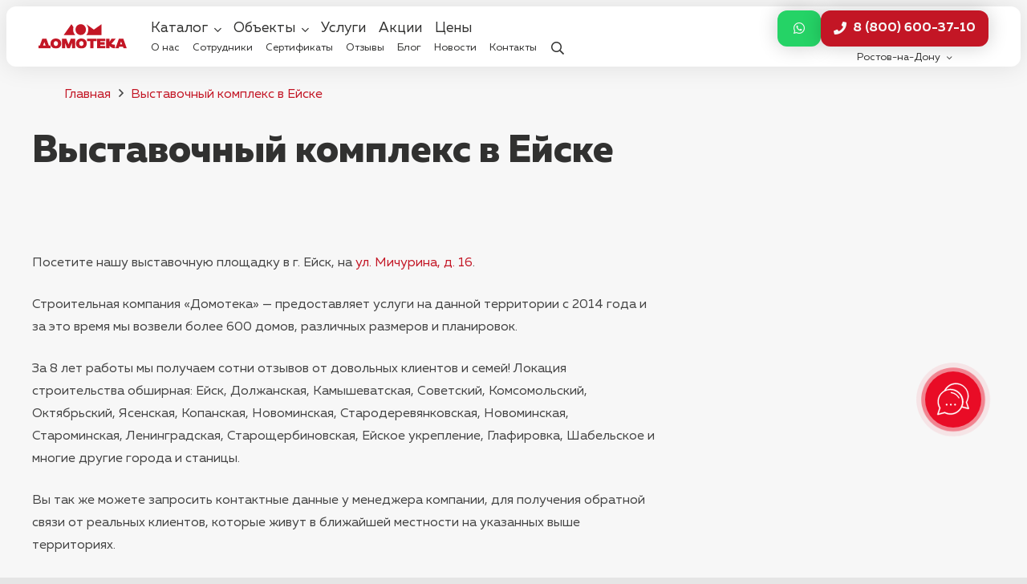

--- FILE ---
content_type: text/html; charset=UTF-8
request_url: https://domoteka-rnd.ru/ploshchadka/vystavochnyj-kompleks-v-ejske/
body_size: 157283
content:
<!DOCTYPE HTML>
<html lang="ru-RU" prefix="og: https://ogp.me/ns#">
<head>
	<meta charset="UTF-8">
		<style>img:is([sizes="auto" i], [sizes^="auto," i]) { contain-intrinsic-size: 3000px 1500px }</style>
	
<!-- SEO от Rank Math - https://rankmath.com/ -->
<title>Выставочный комплекс в Ейске - Домотека</title>
<meta name="description" content="Выставочный комплекс в Ейске от компании Домотека. Посмотреть примеры домов, планировки можно на выставочном комплексе в Ейске."/>
<meta name="robots" content="follow, index, max-snippet:-1, max-video-preview:-1, max-image-preview:large"/>
<link rel="canonical" href="https://domoteka-rnd.ru/ploshchadka/vystavochnyj-kompleks-v-ejske/" />
<meta property="og:locale" content="ru_RU" />
<meta property="og:type" content="article" />
<meta property="og:title" content="Выставочный комплекс в Ейске - Домотека" />
<meta property="og:description" content="Выставочный комплекс в Ейске от компании Домотека. Посмотреть примеры домов, планировки можно на выставочном комплексе в Ейске." />
<meta property="og:url" content="https://domoteka-rnd.ru/ploshchadka/vystavochnyj-kompleks-v-ejske/" />
<meta property="og:site_name" content="Ростове-на-Дону" />
<meta property="og:updated_time" content="2024-08-30T12:33:52+00:00" />
<meta property="og:image" content="https://domoteka-rnd.ru/wp-content/uploads/2022/12/Vystavochnyj-kompleks-Ejsk-4.jpeg" />
<meta property="og:image:secure_url" content="https://domoteka-rnd.ru/wp-content/uploads/2022/12/Vystavochnyj-kompleks-Ejsk-4.jpeg" />
<meta property="og:image:width" content="960" />
<meta property="og:image:height" content="1280" />
<meta property="og:image:alt" content="Выставочный комплекс в Ейске" />
<meta property="og:image:type" content="image/jpeg" />
<meta name="twitter:card" content="summary_large_image" />
<meta name="twitter:title" content="Выставочный комплекс в Ейске - Домотека" />
<meta name="twitter:description" content="Выставочный комплекс в Ейске от компании Домотека. Посмотреть примеры домов, планировки можно на выставочном комплексе в Ейске." />
<meta name="twitter:image" content="https://domoteka-rnd.ru/wp-content/uploads/2022/12/Vystavochnyj-kompleks-Ejsk-4.jpeg" />
<!-- /Rank Math WordPress SEO плагин -->

<link rel='dns-prefetch' href='//domoteka-rnd.ru' />
<link rel='dns-prefetch' href='//api-maps.yandex.ru' />
<link rel="alternate" type="application/rss+xml" title="Домотека &raquo; Лента" href="https://domoteka-rnd.ru/feed/" />
<link rel="alternate" type="application/rss+xml" title="Домотека &raquo; Лента комментариев" href="https://domoteka-rnd.ru/comments/feed/" />
<meta name="viewport" content="width=device-width, initial-scale=1">
<meta name="SKYPE_TOOLBAR" content="SKYPE_TOOLBAR_PARSER_COMPATIBLE">
<meta name="theme-color" content="#000000">
<link rel="preload" href="https://domoteka-rnd.ru/wp-content/uploads/2024/02/mullerregular.woff2" as="font" type="font/woff2" crossorigin><link rel="preload" href="https://domoteka-rnd.ru/wp-content/uploads/2024/02/mullerregular.woff" as="font" type="font/woff" crossorigin><link rel="preload" href="https://domoteka-rnd.ru/wp-content/uploads/2024/02/mullerbold.woff2" as="font" type="font/woff2" crossorigin><link rel="preload" href="https://domoteka-rnd.ru/wp-content/uploads/2024/02/mullerbold.woff" as="font" type="font/woff" crossorigin><link rel="preload" href="https://domoteka-rnd.ru/wp-content/uploads/2024/02/mullerextrabold.woff2" as="font" type="font/woff2" crossorigin><link rel="preload" href="https://domoteka-rnd.ru/wp-content/uploads/2024/02/mullerextrabold.woff" as="font" type="font/woff" crossorigin><script>
window._wpemojiSettings = {"baseUrl":"https:\/\/s.w.org\/images\/core\/emoji\/15.0.3\/72x72\/","ext":".png","svgUrl":"https:\/\/s.w.org\/images\/core\/emoji\/15.0.3\/svg\/","svgExt":".svg","source":{"concatemoji":"https:\/\/domoteka-rnd.ru\/wp-includes\/js\/wp-emoji-release.min.js?ver=6.7.4"}};
/*! This file is auto-generated */
!function(i,n){var o,s,e;function c(e){try{var t={supportTests:e,timestamp:(new Date).valueOf()};sessionStorage.setItem(o,JSON.stringify(t))}catch(e){}}function p(e,t,n){e.clearRect(0,0,e.canvas.width,e.canvas.height),e.fillText(t,0,0);var t=new Uint32Array(e.getImageData(0,0,e.canvas.width,e.canvas.height).data),r=(e.clearRect(0,0,e.canvas.width,e.canvas.height),e.fillText(n,0,0),new Uint32Array(e.getImageData(0,0,e.canvas.width,e.canvas.height).data));return t.every(function(e,t){return e===r[t]})}function u(e,t,n){switch(t){case"flag":return n(e,"\ud83c\udff3\ufe0f\u200d\u26a7\ufe0f","\ud83c\udff3\ufe0f\u200b\u26a7\ufe0f")?!1:!n(e,"\ud83c\uddfa\ud83c\uddf3","\ud83c\uddfa\u200b\ud83c\uddf3")&&!n(e,"\ud83c\udff4\udb40\udc67\udb40\udc62\udb40\udc65\udb40\udc6e\udb40\udc67\udb40\udc7f","\ud83c\udff4\u200b\udb40\udc67\u200b\udb40\udc62\u200b\udb40\udc65\u200b\udb40\udc6e\u200b\udb40\udc67\u200b\udb40\udc7f");case"emoji":return!n(e,"\ud83d\udc26\u200d\u2b1b","\ud83d\udc26\u200b\u2b1b")}return!1}function f(e,t,n){var r="undefined"!=typeof WorkerGlobalScope&&self instanceof WorkerGlobalScope?new OffscreenCanvas(300,150):i.createElement("canvas"),a=r.getContext("2d",{willReadFrequently:!0}),o=(a.textBaseline="top",a.font="600 32px Arial",{});return e.forEach(function(e){o[e]=t(a,e,n)}),o}function t(e){var t=i.createElement("script");t.src=e,t.defer=!0,i.head.appendChild(t)}"undefined"!=typeof Promise&&(o="wpEmojiSettingsSupports",s=["flag","emoji"],n.supports={everything:!0,everythingExceptFlag:!0},e=new Promise(function(e){i.addEventListener("DOMContentLoaded",e,{once:!0})}),new Promise(function(t){var n=function(){try{var e=JSON.parse(sessionStorage.getItem(o));if("object"==typeof e&&"number"==typeof e.timestamp&&(new Date).valueOf()<e.timestamp+604800&&"object"==typeof e.supportTests)return e.supportTests}catch(e){}return null}();if(!n){if("undefined"!=typeof Worker&&"undefined"!=typeof OffscreenCanvas&&"undefined"!=typeof URL&&URL.createObjectURL&&"undefined"!=typeof Blob)try{var e="postMessage("+f.toString()+"("+[JSON.stringify(s),u.toString(),p.toString()].join(",")+"));",r=new Blob([e],{type:"text/javascript"}),a=new Worker(URL.createObjectURL(r),{name:"wpTestEmojiSupports"});return void(a.onmessage=function(e){c(n=e.data),a.terminate(),t(n)})}catch(e){}c(n=f(s,u,p))}t(n)}).then(function(e){for(var t in e)n.supports[t]=e[t],n.supports.everything=n.supports.everything&&n.supports[t],"flag"!==t&&(n.supports.everythingExceptFlag=n.supports.everythingExceptFlag&&n.supports[t]);n.supports.everythingExceptFlag=n.supports.everythingExceptFlag&&!n.supports.flag,n.DOMReady=!1,n.readyCallback=function(){n.DOMReady=!0}}).then(function(){return e}).then(function(){var e;n.supports.everything||(n.readyCallback(),(e=n.source||{}).concatemoji?t(e.concatemoji):e.wpemoji&&e.twemoji&&(t(e.twemoji),t(e.wpemoji)))}))}((window,document),window._wpemojiSettings);
</script>
<style id='wp-emoji-styles-inline-css'>

	img.wp-smiley, img.emoji {
		display: inline !important;
		border: none !important;
		box-shadow: none !important;
		height: 1em !important;
		width: 1em !important;
		margin: 0 0.07em !important;
		vertical-align: -0.1em !important;
		background: none !important;
		padding: 0 !important;
	}
</style>
<link rel='stylesheet' id='contact-form-7-css' href='https://domoteka-rnd.ru/wp-content/plugins/contact-form-7/includes/css/styles.css?ver=6.0.3' media='all' />
<link rel='stylesheet' id='twenty20-css' href='https://domoteka-rnd.ru/wp-content/plugins/twenty20/assets/css/twenty20.css?ver=2.0.0' media='all' />
<link rel='stylesheet' id='lazyload-video-css-css' href='https://domoteka-rnd.ru/wp-content/plugins/lazy-load-for-videos/public/css/lazyload-shared.css?ver=2.18.3' media='all' />
<style id='lazyload-video-css-inline-css'>
.entry-content a.lazy-load-youtube, a.lazy-load-youtube, .lazy-load-vimeo{ background-size: cover; }.titletext.youtube { display: none; }.lazy-load-div:before { content: "\25B6"; text-shadow: 0px 0px 60px rgba(0,0,0,0.8); }
</style>
<link rel='stylesheet' id='us-style-css' href='https://domoteka-rnd.ru/wp-content/themes/Impreza/css/style.min.css?ver=8.33.2' media='all' />
<link rel='stylesheet' id='theme-style-css' href='https://domoteka-rnd.ru/wp-content/themes/Impreza-child/style.css?ver=8.33.2' media='all' />
<link rel='stylesheet' id='Impreza-child-range-css' href='https://domoteka-rnd.ru/wp-content/themes/Impreza-child/css/ion.rangeSlider.min.css?ver=1674692059' media='all' />
<link rel='stylesheet' id='Impreza-child-before_after-css' href='https://domoteka-rnd.ru/wp-content/themes/Impreza-child/css/twentytwenty.css?ver=1675024765' media='all' />
<link rel='stylesheet' id='Impreza-child-css' href='https://domoteka-rnd.ru/wp-content/themes/Impreza-child/custom.css?ver=1764691875' media='all' />
<script id="image-watermark-no-right-click-js-before">
var iwArgsNoRightClick = {"rightclick":"Y","draganddrop":"N"};
</script>
<script src="https://domoteka-rnd.ru/wp-content/plugins/image-watermark/js/no-right-click.js?ver=1.7.4" id="image-watermark-no-right-click-js"></script>
<script></script><link rel="https://api.w.org/" href="https://domoteka-rnd.ru/wp-json/" /><link rel="alternate" title="JSON" type="application/json" href="https://domoteka-rnd.ru/wp-json/wp/v2/ploshchadka/40192" /><link rel="EditURI" type="application/rsd+xml" title="RSD" href="https://domoteka-rnd.ru/xmlrpc.php?rsd" />
<meta name="generator" content="WordPress 6.7.4" />
<link rel='shortlink' href='https://domoteka-rnd.ru/?p=40192' />
<link rel="alternate" title="oEmbed (JSON)" type="application/json+oembed" href="https://domoteka-rnd.ru/wp-json/oembed/1.0/embed?url=https%3A%2F%2Fdomoteka-rnd.ru%2Fploshchadka%2Fvystavochnyj-kompleks-v-ejske%2F" />
<link rel="alternate" title="oEmbed (XML)" type="text/xml+oembed" href="https://domoteka-rnd.ru/wp-json/oembed/1.0/embed?url=https%3A%2F%2Fdomoteka-rnd.ru%2Fploshchadka%2Fvystavochnyj-kompleks-v-ejske%2F&#038;format=xml" />
		<script id="us_add_no_touch">
			if ( ! /Android|webOS|iPhone|iPad|iPod|BlackBerry|IEMobile|Opera Mini/i.test( navigator.userAgent ) ) {
				document.documentElement.classList.add( "no-touch" );
			}
		</script>
				<script id="us_color_scheme_switch_class">
			if ( document.cookie.includes( "us_color_scheme_switch_is_on=true" ) ) {
				document.documentElement.classList.add( "us-color-scheme-on" );
			}
		</script>
		<meta name="generator" content="Powered by WPBakery Page Builder - drag and drop page builder for WordPress."/>
<link rel="icon" href="https://domoteka-rnd.ru/wp-content/uploads/2024/03/120x120.svg" sizes="32x32" />
<link rel="icon" href="https://domoteka-rnd.ru/wp-content/uploads/2024/03/120x120.svg" sizes="192x192" />
<link rel="apple-touch-icon" href="https://domoteka-rnd.ru/wp-content/uploads/2024/03/120x120.svg" />
<meta name="msapplication-TileImage" content="https://domoteka-rnd.ru/wp-content/uploads/2024/03/120x120.svg" />
<noscript><style> .wpb_animate_when_almost_visible { opacity: 1; }</style></noscript>		<style id="us-icon-fonts">@font-face{font-display:block;font-style:normal;font-family:"fontawesome";font-weight:900;src:url("https://domoteka-rnd.ru/wp-content/themes/Impreza/fonts/fa-solid-900.woff2?ver=8.33.2") format("woff2")}.fas{font-family:"fontawesome";font-weight:900}@font-face{font-display:block;font-style:normal;font-family:"fontawesome";font-weight:400;src:url("https://domoteka-rnd.ru/wp-content/themes/Impreza/fonts/fa-regular-400.woff2?ver=8.33.2") format("woff2")}.far{font-family:"fontawesome";font-weight:400}@font-face{font-display:block;font-style:normal;font-family:"fontawesome";font-weight:300;src:url("https://domoteka-rnd.ru/wp-content/themes/Impreza/fonts/fa-light-300.woff2?ver=8.33.2") format("woff2")}.fal{font-family:"fontawesome";font-weight:300}@font-face{font-display:block;font-style:normal;font-family:"Font Awesome 5 Brands";font-weight:400;src:url("https://domoteka-rnd.ru/wp-content/themes/Impreza/fonts/fa-brands-400.woff2?ver=8.33.2") format("woff2")}.fab{font-family:"Font Awesome 5 Brands";font-weight:400}</style>
				<style id="us-theme-options-css">:root{--color-header-middle-bg:#ffffff;--color-header-middle-bg-grad:#ffffff;--color-header-middle-text:#313130;--color-header-middle-text-hover:#313130;--color-header-transparent-bg:transparent;--color-header-transparent-bg-grad:transparent;--color-header-transparent-text:#ffffff;--color-header-transparent-text-hover:#999999;--color-chrome-toolbar:#000000;--color-chrome-toolbar-grad:#000000;--color-header-top-bg:#ffffff;--color-header-top-bg-grad:#ffffff;--color-header-top-text:#313130;--color-header-top-text-hover:#c31625;--color-header-top-transparent-bg:rgba(0,0,0,0.2);--color-header-top-transparent-bg-grad:rgba(0,0,0,0.2);--color-header-top-transparent-text:rgba(255,255,255,0.66);--color-header-top-transparent-text-hover:#ffffff;--color-content-bg:#f7f7f7;--color-content-bg-grad:#f7f7f7;--color-content-bg-alt:#ffffff;--color-content-bg-alt-grad:#ffffff;--color-content-border:#313130;--color-content-heading:#313130;--color-content-heading-grad:#313130;--color-content-text:#444444;--color-content-link:#c31625;--color-content-link-hover:#313130;--color-content-primary:#c31625;--color-content-primary-grad:#c31625;--color-content-secondary:#313130;--color-content-secondary-grad:#313130;--color-content-faded:#999999;--color-content-overlay:rgba(0,0,0,0.75);--color-content-overlay-grad:rgba(0,0,0,0.75);--color-alt-content-bg:#ffffff;--color-alt-content-bg-grad:#ffffff;--color-alt-content-bg-alt:#ffffff;--color-alt-content-bg-alt-grad:#ffffff;--color-alt-content-border:#313130;--color-alt-content-heading:#313130;--color-alt-content-heading-grad:#313130;--color-alt-content-text:#444444;--color-alt-content-link:#c31625;--color-alt-content-link-hover:#313130;--color-alt-content-primary:#c31625;--color-alt-content-primary-grad:#c31625;--color-alt-content-secondary:#313130;--color-alt-content-secondary-grad:#313130;--color-alt-content-faded:#999999;--color-alt-content-overlay:rgba(0,0,0,0.2);--color-alt-content-overlay-grad:rgba(0,0,0,0.2);--color-footer-bg:#111111;--color-footer-bg-grad:#111111;--color-footer-bg-alt:#212121;--color-footer-bg-alt-grad:#212121;--color-footer-border:#313130;--color-footer-heading:#ccc;--color-footer-heading-grad:#ccc;--color-footer-text:#999999;--color-footer-link:#ffffff;--color-footer-link-hover:#c31625;--color-subfooter-bg:#212121;--color-subfooter-bg-grad:#212121;--color-subfooter-bg-alt:#292929;--color-subfooter-bg-alt-grad:#292929;--color-subfooter-border:#313130;--color-subfooter-heading:#ccc;--color-subfooter-heading-grad:#ccc;--color-subfooter-text:#999999;--color-subfooter-link:#ffffff;--color-subfooter-link-hover:#c31625;--color-content-primary-faded:rgba(195,22,37,0.15);--box-shadow:0 5px 15px rgba(0,0,0,.15);--box-shadow-up:0 -5px 15px rgba(0,0,0,.15);--site-canvas-width:1300px;--site-content-width:1440px;--site-sidebar-width:25%;--text-block-margin-bottom:1.5rem}@font-face{font-display:swap;font-style:normal;font-family:"Muller";font-weight:400;src:url(/wp-content/uploads/2024/02/mullerregular.woff2) format("woff2"),url(/wp-content/uploads/2024/02/mullerregular.woff) format("woff")}@font-face{font-display:swap;font-style:normal;font-family:"Muller";font-weight:700;src:url(/wp-content/uploads/2024/02/mullerbold.woff2) format("woff2"),url(/wp-content/uploads/2024/02/mullerbold.woff) format("woff")}@font-face{font-display:swap;font-style:normal;font-family:"Muller";font-weight:900;src:url(/wp-content/uploads/2024/02/mullerextrabold.woff2) format("woff2"),url(/wp-content/uploads/2024/02/mullerextrabold.woff) format("woff")}:root{--font-family:Muller;--font-size:16px;--line-height:28px;--font-weight:400;--bold-font-weight:700;--h1-font-family:Muller;--h1-font-size:3.0rem;--h1-line-height:1.2;--h1-font-weight:900;--h1-bold-font-weight:700;--h1-text-transform:none;--h1-font-style:normal;--h1-letter-spacing:0em;--h1-margin-bottom:1.5rem;--h2-font-family:var(--h1-font-family);--h2-font-size:2.0rem;--h2-line-height:1.25;--h2-font-weight:var(--h1-font-weight);--h2-bold-font-weight:var(--h1-bold-font-weight);--h2-text-transform:var(--h1-text-transform);--h2-font-style:var(--h1-font-style);--h2-letter-spacing:0em;--h2-margin-bottom:1.5rem;--h3-font-family:var(--h1-font-family);--h3-font-size:1.7rem;--h3-line-height:1.2;--h3-font-weight:var(--h1-font-weight);--h3-bold-font-weight:var(--h1-bold-font-weight);--h3-text-transform:var(--h1-text-transform);--h3-font-style:var(--h1-font-style);--h3-letter-spacing:0em;--h3-margin-bottom:1.5rem;--h4-font-family:var(--h1-font-family);--h4-font-size:1.5rem;--h4-line-height:1.2;--h4-font-weight:400;--h4-bold-font-weight:var(--h1-bold-font-weight);--h4-text-transform:var(--h1-text-transform);--h4-font-style:var(--h1-font-style);--h4-letter-spacing:0em;--h4-margin-bottom:1.5rem;--h5-font-family:var(--h1-font-family);--h5-font-size:1.4rem;--h5-line-height:1.2;--h5-font-weight:400;--h5-bold-font-weight:var(--h1-bold-font-weight);--h5-text-transform:var(--h1-text-transform);--h5-font-style:var(--h1-font-style);--h5-letter-spacing:0em;--h5-margin-bottom:1.5rem;--h6-font-family:var(--h1-font-family);--h6-font-size:1.3rem;--h6-line-height:1.2;--h6-font-weight:400;--h6-bold-font-weight:var(--h1-bold-font-weight);--h6-text-transform:var(--h1-text-transform);--h6-font-style:var(--h1-font-style);--h6-letter-spacing:0em;--h6-margin-bottom:1.5rem}@media (max-width:768px){:root{--font-size:15px;--line-height:26px;--h1-font-size:2.5rem}}h1{font-family:var(--h1-font-family,inherit);font-weight:var(--h1-font-weight,inherit);font-size:var(--h1-font-size,inherit);font-style:var(--h1-font-style,inherit);line-height:var(--h1-line-height,1.4);letter-spacing:var(--h1-letter-spacing,inherit);text-transform:var(--h1-text-transform,inherit);margin-bottom:var(--h1-margin-bottom,1.5rem)}h1>strong{font-weight:var(--h1-bold-font-weight,bold)}h2{font-family:var(--h2-font-family,inherit);font-weight:var(--h2-font-weight,inherit);font-size:var(--h2-font-size,inherit);font-style:var(--h2-font-style,inherit);line-height:var(--h2-line-height,1.4);letter-spacing:var(--h2-letter-spacing,inherit);text-transform:var(--h2-text-transform,inherit);margin-bottom:var(--h2-margin-bottom,1.5rem)}h2>strong{font-weight:var(--h2-bold-font-weight,bold)}h3{font-family:var(--h3-font-family,inherit);font-weight:var(--h3-font-weight,inherit);font-size:var(--h3-font-size,inherit);font-style:var(--h3-font-style,inherit);line-height:var(--h3-line-height,1.4);letter-spacing:var(--h3-letter-spacing,inherit);text-transform:var(--h3-text-transform,inherit);margin-bottom:var(--h3-margin-bottom,1.5rem)}h3>strong{font-weight:var(--h3-bold-font-weight,bold)}h4{font-family:var(--h4-font-family,inherit);font-weight:var(--h4-font-weight,inherit);font-size:var(--h4-font-size,inherit);font-style:var(--h4-font-style,inherit);line-height:var(--h4-line-height,1.4);letter-spacing:var(--h4-letter-spacing,inherit);text-transform:var(--h4-text-transform,inherit);margin-bottom:var(--h4-margin-bottom,1.5rem)}h4>strong{font-weight:var(--h4-bold-font-weight,bold)}h5{font-family:var(--h5-font-family,inherit);font-weight:var(--h5-font-weight,inherit);font-size:var(--h5-font-size,inherit);font-style:var(--h5-font-style,inherit);line-height:var(--h5-line-height,1.4);letter-spacing:var(--h5-letter-spacing,inherit);text-transform:var(--h5-text-transform,inherit);margin-bottom:var(--h5-margin-bottom,1.5rem)}h5>strong{font-weight:var(--h5-bold-font-weight,bold)}h6{font-family:var(--h6-font-family,inherit);font-weight:var(--h6-font-weight,inherit);font-size:var(--h6-font-size,inherit);font-style:var(--h6-font-style,inherit);line-height:var(--h6-line-height,1.4);letter-spacing:var(--h6-letter-spacing,inherit);text-transform:var(--h6-text-transform,inherit);margin-bottom:var(--h6-margin-bottom,1.5rem)}h6>strong{font-weight:var(--h6-bold-font-weight,bold)}body{background:#e5e5e5}@media (max-width:1520px){.l-main .aligncenter{max-width:calc(100vw - 5rem)}}@media (min-width:1381px){body.usb_preview .hide_on_default{opacity:0.25!important}.vc_hidden-lg,body:not(.usb_preview) .hide_on_default{display:none!important}.default_align_left{text-align:left;justify-content:flex-start}.default_align_right{text-align:right;justify-content:flex-end}.default_align_center{text-align:center;justify-content:center}.w-hwrapper.default_align_center>*{margin-left:calc( var(--hwrapper-gap,1.2rem) / 2 );margin-right:calc( var(--hwrapper-gap,1.2rem) / 2 )}.default_align_justify{justify-content:space-between}.w-hwrapper>.default_align_justify,.default_align_justify>.w-btn{width:100%}}@media (min-width:1025px) and (max-width:1380px){body.usb_preview .hide_on_laptops{opacity:0.25!important}.vc_hidden-md,body:not(.usb_preview) .hide_on_laptops{display:none!important}.laptops_align_left{text-align:left;justify-content:flex-start}.laptops_align_right{text-align:right;justify-content:flex-end}.laptops_align_center{text-align:center;justify-content:center}.w-hwrapper.laptops_align_center>*{margin-left:calc( var(--hwrapper-gap,1.2rem) / 2 );margin-right:calc( var(--hwrapper-gap,1.2rem) / 2 )}.laptops_align_justify{justify-content:space-between}.w-hwrapper>.laptops_align_justify,.laptops_align_justify>.w-btn{width:100%}.g-cols.via_grid[style*="--laptops-columns-gap"]{gap:var(--laptops-columns-gap,3rem)}}@media (min-width:769px) and (max-width:1024px){body.usb_preview .hide_on_tablets{opacity:0.25!important}.vc_hidden-sm,body:not(.usb_preview) .hide_on_tablets{display:none!important}.tablets_align_left{text-align:left;justify-content:flex-start}.tablets_align_right{text-align:right;justify-content:flex-end}.tablets_align_center{text-align:center;justify-content:center}.w-hwrapper.tablets_align_center>*{margin-left:calc( var(--hwrapper-gap,1.2rem) / 2 );margin-right:calc( var(--hwrapper-gap,1.2rem) / 2 )}.tablets_align_justify{justify-content:space-between}.w-hwrapper>.tablets_align_justify,.tablets_align_justify>.w-btn{width:100%}.g-cols.via_grid[style*="--tablets-columns-gap"]{gap:var(--tablets-columns-gap,3rem)}}@media (max-width:768px){body.usb_preview .hide_on_mobiles{opacity:0.25!important}.vc_hidden-xs,body:not(.usb_preview) .hide_on_mobiles{display:none!important}.mobiles_align_left{text-align:left;justify-content:flex-start}.mobiles_align_right{text-align:right;justify-content:flex-end}.mobiles_align_center{text-align:center;justify-content:center}.w-hwrapper.mobiles_align_center>*{margin-left:calc( var(--hwrapper-gap,1.2rem) / 2 );margin-right:calc( var(--hwrapper-gap,1.2rem) / 2 )}.mobiles_align_justify{justify-content:space-between}.w-hwrapper>.mobiles_align_justify,.mobiles_align_justify>.w-btn{width:100%}.w-hwrapper.stack_on_mobiles{display:block}.w-hwrapper.stack_on_mobiles>:not(script){display:block;margin:0 0 var(--hwrapper-gap,1.2rem)}.w-hwrapper.stack_on_mobiles>:last-child{margin-bottom:0}.g-cols.via_grid[style*="--mobiles-columns-gap"]{gap:var(--mobiles-columns-gap,1.5rem)}}@media (max-width:768px){.g-cols.type_default>div[class*="vc_col-xs-"]{margin-top:1rem;margin-bottom:1rem}.g-cols>div:not([class*="vc_col-xs-"]){width:100%;margin:0 0 1.5rem}.g-cols.reversed>div:last-of-type{order:-1}.g-cols.type_boxes>div,.g-cols.reversed>div:first-child,.g-cols:not(.reversed)>div:last-child,.g-cols>div.has_bg_color{margin-bottom:0}.vc_col-xs-1{width:8.3333%}.vc_col-xs-2{width:16.6666%}.vc_col-xs-1\/5{width:20%}.vc_col-xs-3{width:25%}.vc_col-xs-4{width:33.3333%}.vc_col-xs-2\/5{width:40%}.vc_col-xs-5{width:41.6666%}.vc_col-xs-6{width:50%}.vc_col-xs-7{width:58.3333%}.vc_col-xs-3\/5{width:60%}.vc_col-xs-8{width:66.6666%}.vc_col-xs-9{width:75%}.vc_col-xs-4\/5{width:80%}.vc_col-xs-10{width:83.3333%}.vc_col-xs-11{width:91.6666%}.vc_col-xs-12{width:100%}.vc_col-xs-offset-0{margin-left:0}.vc_col-xs-offset-1{margin-left:8.3333%}.vc_col-xs-offset-2{margin-left:16.6666%}.vc_col-xs-offset-1\/5{margin-left:20%}.vc_col-xs-offset-3{margin-left:25%}.vc_col-xs-offset-4{margin-left:33.3333%}.vc_col-xs-offset-2\/5{margin-left:40%}.vc_col-xs-offset-5{margin-left:41.6666%}.vc_col-xs-offset-6{margin-left:50%}.vc_col-xs-offset-7{margin-left:58.3333%}.vc_col-xs-offset-3\/5{margin-left:60%}.vc_col-xs-offset-8{margin-left:66.6666%}.vc_col-xs-offset-9{margin-left:75%}.vc_col-xs-offset-4\/5{margin-left:80%}.vc_col-xs-offset-10{margin-left:83.3333%}.vc_col-xs-offset-11{margin-left:91.6666%}.vc_col-xs-offset-12{margin-left:100%}}@media (min-width:769px){.vc_col-sm-1{width:8.3333%}.vc_col-sm-2{width:16.6666%}.vc_col-sm-1\/5{width:20%}.vc_col-sm-3{width:25%}.vc_col-sm-4{width:33.3333%}.vc_col-sm-2\/5{width:40%}.vc_col-sm-5{width:41.6666%}.vc_col-sm-6{width:50%}.vc_col-sm-7{width:58.3333%}.vc_col-sm-3\/5{width:60%}.vc_col-sm-8{width:66.6666%}.vc_col-sm-9{width:75%}.vc_col-sm-4\/5{width:80%}.vc_col-sm-10{width:83.3333%}.vc_col-sm-11{width:91.6666%}.vc_col-sm-12{width:100%}.vc_col-sm-offset-0{margin-left:0}.vc_col-sm-offset-1{margin-left:8.3333%}.vc_col-sm-offset-2{margin-left:16.6666%}.vc_col-sm-offset-1\/5{margin-left:20%}.vc_col-sm-offset-3{margin-left:25%}.vc_col-sm-offset-4{margin-left:33.3333%}.vc_col-sm-offset-2\/5{margin-left:40%}.vc_col-sm-offset-5{margin-left:41.6666%}.vc_col-sm-offset-6{margin-left:50%}.vc_col-sm-offset-7{margin-left:58.3333%}.vc_col-sm-offset-3\/5{margin-left:60%}.vc_col-sm-offset-8{margin-left:66.6666%}.vc_col-sm-offset-9{margin-left:75%}.vc_col-sm-offset-4\/5{margin-left:80%}.vc_col-sm-offset-10{margin-left:83.3333%}.vc_col-sm-offset-11{margin-left:91.6666%}.vc_col-sm-offset-12{margin-left:100%}}@media (min-width:1025px){.vc_col-md-1{width:8.3333%}.vc_col-md-2{width:16.6666%}.vc_col-md-1\/5{width:20%}.vc_col-md-3{width:25%}.vc_col-md-4{width:33.3333%}.vc_col-md-2\/5{width:40%}.vc_col-md-5{width:41.6666%}.vc_col-md-6{width:50%}.vc_col-md-7{width:58.3333%}.vc_col-md-3\/5{width:60%}.vc_col-md-8{width:66.6666%}.vc_col-md-9{width:75%}.vc_col-md-4\/5{width:80%}.vc_col-md-10{width:83.3333%}.vc_col-md-11{width:91.6666%}.vc_col-md-12{width:100%}.vc_col-md-offset-0{margin-left:0}.vc_col-md-offset-1{margin-left:8.3333%}.vc_col-md-offset-2{margin-left:16.6666%}.vc_col-md-offset-1\/5{margin-left:20%}.vc_col-md-offset-3{margin-left:25%}.vc_col-md-offset-4{margin-left:33.3333%}.vc_col-md-offset-2\/5{margin-left:40%}.vc_col-md-offset-5{margin-left:41.6666%}.vc_col-md-offset-6{margin-left:50%}.vc_col-md-offset-7{margin-left:58.3333%}.vc_col-md-offset-3\/5{margin-left:60%}.vc_col-md-offset-8{margin-left:66.6666%}.vc_col-md-offset-9{margin-left:75%}.vc_col-md-offset-4\/5{margin-left:80%}.vc_col-md-offset-10{margin-left:83.3333%}.vc_col-md-offset-11{margin-left:91.6666%}.vc_col-md-offset-12{margin-left:100%}}@media (min-width:1381px){.vc_col-lg-1{width:8.3333%}.vc_col-lg-2{width:16.6666%}.vc_col-lg-1\/5{width:20%}.vc_col-lg-3{width:25%}.vc_col-lg-4{width:33.3333%}.vc_col-lg-2\/5{width:40%}.vc_col-lg-5{width:41.6666%}.vc_col-lg-6{width:50%}.vc_col-lg-7{width:58.3333%}.vc_col-lg-3\/5{width:60%}.vc_col-lg-8{width:66.6666%}.vc_col-lg-9{width:75%}.vc_col-lg-4\/5{width:80%}.vc_col-lg-10{width:83.3333%}.vc_col-lg-11{width:91.6666%}.vc_col-lg-12{width:100%}.vc_col-lg-offset-0{margin-left:0}.vc_col-lg-offset-1{margin-left:8.3333%}.vc_col-lg-offset-2{margin-left:16.6666%}.vc_col-lg-offset-1\/5{margin-left:20%}.vc_col-lg-offset-3{margin-left:25%}.vc_col-lg-offset-4{margin-left:33.3333%}.vc_col-lg-offset-2\/5{margin-left:40%}.vc_col-lg-offset-5{margin-left:41.6666%}.vc_col-lg-offset-6{margin-left:50%}.vc_col-lg-offset-7{margin-left:58.3333%}.vc_col-lg-offset-3\/5{margin-left:60%}.vc_col-lg-offset-8{margin-left:66.6666%}.vc_col-lg-offset-9{margin-left:75%}.vc_col-lg-offset-4\/5{margin-left:80%}.vc_col-lg-offset-10{margin-left:83.3333%}.vc_col-lg-offset-11{margin-left:91.6666%}.vc_col-lg-offset-12{margin-left:100%}}@media (min-width:769px) and (max-width:1024px){.g-cols.via_flex.type_default>div[class*="vc_col-md-"],.g-cols.via_flex.type_default>div[class*="vc_col-lg-"]{margin-top:1rem;margin-bottom:1rem}}@media (min-width:1025px) and (max-width:1380px){.g-cols.via_flex.type_default>div[class*="vc_col-lg-"]{margin-top:1rem;margin-bottom:1rem}}@media (max-width:767px){.l-canvas{overflow:hidden}.g-cols.stacking_default.reversed>div:last-of-type{order:-1}.g-cols.stacking_default.via_flex>div:not([class*="vc_col-xs"]){width:100%;margin:0 0 1.5rem}.g-cols.stacking_default.via_grid.mobiles-cols_1{grid-template-columns:100%}.g-cols.stacking_default.via_flex.type_boxes>div,.g-cols.stacking_default.via_flex.reversed>div:first-child,.g-cols.stacking_default.via_flex:not(.reversed)>div:last-child,.g-cols.stacking_default.via_flex>div.has_bg_color{margin-bottom:0}.g-cols.stacking_default.via_flex.type_default>.wpb_column.stretched{margin-left:-1rem;margin-right:-1rem}.g-cols.stacking_default.via_grid.mobiles-cols_1>.wpb_column.stretched,.g-cols.stacking_default.via_flex.type_boxes>.wpb_column.stretched{margin-left:-2.5rem;margin-right:-2.5rem;width:auto}.vc_column-inner.type_sticky>.wpb_wrapper,.vc_column_container.type_sticky>.vc_column-inner{top:0!important}}@media (min-width:768px){body:not(.rtl) .l-section.for_sidebar.at_left>div>.l-sidebar,.rtl .l-section.for_sidebar.at_right>div>.l-sidebar{order:-1}.vc_column_container.type_sticky>.vc_column-inner,.vc_column-inner.type_sticky>.wpb_wrapper{position:-webkit-sticky;position:sticky}.l-section.type_sticky{position:-webkit-sticky;position:sticky;top:0;z-index:11;transition:top 0.3s cubic-bezier(.78,.13,.15,.86) 0.1s}.header_hor .l-header.post_fixed.sticky_auto_hide{z-index:12}.admin-bar .l-section.type_sticky{top:32px}.l-section.type_sticky>.l-section-h{transition:padding-top 0.3s}.header_hor .l-header.pos_fixed:not(.down)~.l-main .l-section.type_sticky:not(:first-of-type){top:var(--header-sticky-height)}.admin-bar.header_hor .l-header.pos_fixed:not(.down)~.l-main .l-section.type_sticky:not(:first-of-type){top:calc( var(--header-sticky-height) + 32px )}.header_hor .l-header.pos_fixed.sticky:not(.down)~.l-main .l-section.type_sticky:first-of-type>.l-section-h{padding-top:var(--header-sticky-height)}.header_hor.headerinpos_bottom .l-header.pos_fixed.sticky:not(.down)~.l-main .l-section.type_sticky:first-of-type>.l-section-h{padding-bottom:var(--header-sticky-height)!important}}@media screen and (min-width:1520px){.g-cols.via_flex.type_default>.wpb_column.stretched:first-of-type{margin-left:min( calc( var(--site-content-width) / 2 + 0px / 2 + 1.5rem - 50vw),-1rem )}.g-cols.via_flex.type_default>.wpb_column.stretched:last-of-type{margin-right:min( calc( var(--site-content-width) / 2 + 0px / 2 + 1.5rem - 50vw),-1rem )}.l-main .alignfull, .w-separator.width_screen,.g-cols.via_grid>.wpb_column.stretched:first-of-type,.g-cols.via_flex.type_boxes>.wpb_column.stretched:first-of-type{margin-left:min( calc( var(--site-content-width) / 2 + 0px / 2 - 50vw ),-2.5rem )}.l-main .alignfull, .w-separator.width_screen,.g-cols.via_grid>.wpb_column.stretched:last-of-type,.g-cols.via_flex.type_boxes>.wpb_column.stretched:last-of-type{margin-right:min( calc( var(--site-content-width) / 2 + 0px / 2 - 50vw ),-2.5rem )}}@media (max-width:768px){.w-form-row.for_submit[style*=btn-size-mobiles] .w-btn{font-size:var(--btn-size-mobiles)!important}}a,button,input[type=submit],.ui-slider-handle{outline:none!important}.w-header-show{background:rgba(0,0,0,0.3)}.no-touch .w-header-show:hover{background:var(--color-content-primary-grad)}button[type=submit]:not(.w-btn),input[type=submit]:not(.w-btn),.us-nav-style_1>*,.navstyle_1>.owl-nav button,.us-btn-style_1{font-family:var(--font-family);font-size:1rem;line-height:1.2!important;font-weight:700;font-style:normal;text-transform:none;letter-spacing:0em;border-radius:0.75em;padding:0.8em 2em;background:var(--color-content-link);border-color:transparent;color:var(--color-content-bg)!important;box-shadow:0px 0em 1.5em 0px var(--color-alt-content-overlay)}button[type=submit]:not(.w-btn):before,input[type=submit]:not(.w-btn),.us-nav-style_1>*:before,.navstyle_1>.owl-nav button:before,.us-btn-style_1:before{border-width:0px}.no-touch button[type=submit]:not(.w-btn):hover,.no-touch input[type=submit]:not(.w-btn):hover,.us-nav-style_1>span.current,.no-touch .us-nav-style_1>a:hover,.no-touch .navstyle_1>.owl-nav button:hover,.no-touch .us-btn-style_1:hover{box-shadow:0px 0em 1em 0px var(--color-alt-content-overlay);background:var(--color-content-link-hover);border-color:transparent;color:var(--color-content-bg)!important}.us-nav-style_1>*{min-width:calc(1.2em + 2 * 0.8em)}.us-nav-style_4>*,.navstyle_4>.owl-nav button,.us-btn-style_4{font-family:var(--font-family);font-size:1rem;line-height:1.2!important;font-weight:700;font-style:normal;text-transform:none;letter-spacing:0em;border-radius:0.75em;padding:0.8em 2em;background:var(--color-content-link-hover);border-color:transparent;color:var(--color-content-bg-alt)!important;box-shadow:0px 0em 1.5em 0px var(--color-alt-content-overlay)}.us-nav-style_4>*:before,.navstyle_4>.owl-nav button:before,.us-btn-style_4:before{border-width:1px}.us-nav-style_4>span.current,.no-touch .us-nav-style_4>a:hover,.no-touch .navstyle_4>.owl-nav button:hover,.no-touch .us-btn-style_4:hover{box-shadow:0px 0px 1em 0px var(--color-alt-content-overlay);background:var(--color-content-bg-alt);border-color:transparent;color:var(--color-content-link-hover)!important}.us-nav-style_4>*{min-width:calc(1.2em + 2 * 0.8em)}.us-nav-style_3>*,.navstyle_3>.owl-nav button,.us-btn-style_3{font-family:var(--font-family);font-size:1rem;line-height:1.2!important;font-weight:700;font-style:normal;text-transform:none;letter-spacing:0em;border-radius:0.75em;padding:0.8em 2em;background:var(--color-content-bg-alt);border-color:transparent;color:var(--color-content-heading)!important;box-shadow:0px 0em 1.5em 0px var(--color-alt-content-overlay)}.us-nav-style_3>*:before,.navstyle_3>.owl-nav button:before,.us-btn-style_3:before{border-width:0px}.us-nav-style_3>span.current,.no-touch .us-nav-style_3>a:hover,.no-touch .navstyle_3>.owl-nav button:hover,.no-touch .us-btn-style_3:hover{box-shadow:0px 0em 1em 0px var(--color-alt-content-overlay);background:var(--color-content-link-hover);border-color:transparent;color:var(--color-content-bg-alt)!important}.us-nav-style_3>*{min-width:calc(1.2em + 2 * 0.8em)}:root{--inputs-font-family:inherit;--inputs-font-size:1rem;--inputs-font-weight:400;--inputs-letter-spacing:0em;--inputs-text-transform:none;--inputs-height:3.5rem;--inputs-padding:0.8rem;--inputs-checkbox-size:1.5em;--inputs-border-width:0px;--inputs-border-radius:0.75rem;--inputs-background:var(--color-content-bg-alt);--inputs-border-color:var(--color-content-border);--inputs-text-color:var(--color-content-text);--inputs-box-shadow:0px 1px 0px 0px rgba(0,0,0,0.08) inset;--inputs-focus-background:var(--color-content-bg-alt);--inputs-focus-border-color:var(--color-content-border);--inputs-focus-text-color:var(--color-content-text);--inputs-focus-box-shadow:0px 0px 0px 2px var(--color-content-primary)}.color_alternate input:not([type=submit]),.color_alternate textarea,.color_alternate select,.color_alternate .move_label .w-form-row-label{background:var(--color-alt-content-bg-alt-grad)}.color_footer-top input:not([type=submit]),.color_footer-top textarea,.color_footer-top select,.color_footer-top .w-form-row.move_label .w-form-row-label{background:var(--color-subfooter-bg-alt-grad)}.color_footer-bottom input:not([type=submit]),.color_footer-bottom textarea,.color_footer-bottom select,.color_footer-bottom .w-form-row.move_label .w-form-row-label{background:var(--color-footer-bg-alt-grad)}.color_alternate input:not([type=submit]),.color_alternate textarea,.color_alternate select{border-color:var(--color-alt-content-border)}.color_footer-top input:not([type=submit]),.color_footer-top textarea,.color_footer-top select{border-color:var(--color-subfooter-border)}.color_footer-bottom input:not([type=submit]),.color_footer-bottom textarea,.color_footer-bottom select{border-color:var(--color-footer-border)}.color_alternate input:not([type=submit]),.color_alternate textarea,.color_alternate select,.color_alternate .w-form-row-field>i,.color_alternate .w-form-row-field:after,.color_alternate .widget_search form:after,.color_footer-top input:not([type=submit]),.color_footer-top textarea,.color_footer-top select,.color_footer-top .w-form-row-field>i,.color_footer-top .w-form-row-field:after,.color_footer-top .widget_search form:after,.color_footer-bottom input:not([type=submit]),.color_footer-bottom textarea,.color_footer-bottom select,.color_footer-bottom .w-form-row-field>i,.color_footer-bottom .w-form-row-field:after,.color_footer-bottom .widget_search form:after{color:inherit}.leaflet-default-icon-path{background-image:url(https://domoteka-hub.ru/wp-content/themes/Impreza/common/css/vendor/images/marker-icon.png)}</style>
				<style id="us-current-header-css"> .l-subheader.at_middle,.l-subheader.at_middle .w-dropdown-list,.l-subheader.at_middle .type_mobile .w-nav-list.level_1{background:var(--color-header-middle-bg);color:var(--color-header-middle-text)}.no-touch .l-subheader.at_middle a:hover,.no-touch .l-header.bg_transparent .l-subheader.at_middle .w-dropdown.opened a:hover{color:var(--color-header-middle-text-hover)}.l-header.bg_transparent:not(.sticky) .l-subheader.at_middle{background:var(--color-header-transparent-bg);color:var(--color-header-transparent-text)}.no-touch .l-header.bg_transparent:not(.sticky) .at_middle .w-cart-link:hover,.no-touch .l-header.bg_transparent:not(.sticky) .at_middle .w-text a:hover,.no-touch .l-header.bg_transparent:not(.sticky) .at_middle .w-html a:hover,.no-touch .l-header.bg_transparent:not(.sticky) .at_middle .w-nav>a:hover,.no-touch .l-header.bg_transparent:not(.sticky) .at_middle .w-menu a:hover,.no-touch .l-header.bg_transparent:not(.sticky) .at_middle .w-search>a:hover,.no-touch .l-header.bg_transparent:not(.sticky) .at_middle .w-socials.color_text a:hover,.no-touch .l-header.bg_transparent:not(.sticky) .at_middle .w-socials.color_link a:hover,.no-touch .l-header.bg_transparent:not(.sticky) .at_middle .w-dropdown a:hover,.no-touch .l-header.bg_transparent:not(.sticky) .at_middle .type_desktop .menu-item.level_1:hover>a{color:var(--color-header-transparent-text-hover)}.header_ver .l-header{background:var(--color-header-middle-bg);color:var(--color-header-middle-text)}@media (min-width:1381px){.hidden_for_default{display:none!important}.l-subheader.at_top{display:none}.l-subheader.at_bottom{display:none}.l-header{position:relative;z-index:111;width:100%}.l-subheader{margin:0 auto}.l-subheader.width_full{padding-left:1.5rem;padding-right:1.5rem}.l-subheader-h{display:flex;align-items:center;position:relative;margin:0 auto;max-width:var(--site-content-width,1200px);height:inherit}.w-header-show{display:none}.l-header.pos_fixed{position:fixed;left:0}.l-header.pos_fixed:not(.notransition) .l-subheader{transition-property:transform,box-shadow,line-height,height;transition-duration:.3s;transition-timing-function:cubic-bezier(.78,.13,.15,.86)}.headerinpos_bottom.sticky_first_section .l-header.pos_fixed{position:fixed!important}.header_hor .l-header.sticky_auto_hide{transition:transform .3s cubic-bezier(.78,.13,.15,.86) .1s}.header_hor .l-header.sticky_auto_hide.down{transform:translateY(-110%)}.l-header.bg_transparent:not(.sticky) .l-subheader{box-shadow:none!important;background:none}.l-header.bg_transparent~.l-main .l-section.width_full.height_auto:first-of-type>.l-section-h{padding-top:0!important;padding-bottom:0!important}.l-header.pos_static.bg_transparent{position:absolute;left:0}.l-subheader.width_full .l-subheader-h{max-width:none!important}.l-header.shadow_thin .l-subheader.at_middle,.l-header.shadow_thin .l-subheader.at_bottom{box-shadow:0 1px 0 rgba(0,0,0,0.08)}.l-header.shadow_wide .l-subheader.at_middle,.l-header.shadow_wide .l-subheader.at_bottom{box-shadow:0 3px 5px -1px rgba(0,0,0,0.1),0 2px 1px -1px rgba(0,0,0,0.05)}.header_hor .l-subheader-cell>.w-cart{margin-left:0;margin-right:0}:root{--header-height:80px;--header-sticky-height:80px}.l-header:before{content:'80'}.l-header.sticky:before{content:'80'}.l-subheader.at_top{line-height:40px;height:40px}.l-header.sticky .l-subheader.at_top{line-height:40px;height:40px}.l-subheader.at_middle{line-height:80px;height:80px}.l-header.sticky .l-subheader.at_middle{line-height:80px;height:80px}.l-subheader.at_bottom{line-height:5px;height:5px}.l-header.sticky .l-subheader.at_bottom{line-height:5px;height:5px}.headerinpos_above .l-header.pos_fixed{overflow:hidden;transition:transform 0.3s;transform:translate3d(0,-100%,0)}.headerinpos_above .l-header.pos_fixed.sticky{overflow:visible;transform:none}.headerinpos_above .l-header.pos_fixed~.l-section>.l-section-h,.headerinpos_above .l-header.pos_fixed~.l-main .l-section:first-of-type>.l-section-h{padding-top:0!important}.headerinpos_below .l-header.pos_fixed:not(.sticky){position:absolute;top:100%}.headerinpos_below .l-header.pos_fixed~.l-main>.l-section:first-of-type>.l-section-h{padding-top:0!important}.headerinpos_below .l-header.pos_fixed~.l-main .l-section.full_height:nth-of-type(2){min-height:100vh}.headerinpos_below .l-header.pos_fixed~.l-main>.l-section:nth-of-type(2)>.l-section-h{padding-top:var(--header-height)}.headerinpos_bottom .l-header.pos_fixed:not(.sticky){position:absolute;top:100vh}.headerinpos_bottom .l-header.pos_fixed~.l-main>.l-section:first-of-type>.l-section-h{padding-top:0!important}.headerinpos_bottom .l-header.pos_fixed~.l-main>.l-section:first-of-type>.l-section-h{padding-bottom:var(--header-height)}.headerinpos_bottom .l-header.pos_fixed.bg_transparent~.l-main .l-section.valign_center:not(.height_auto):first-of-type>.l-section-h{top:calc( var(--header-height) / 2 )}.headerinpos_bottom .l-header.pos_fixed:not(.sticky) .w-cart-dropdown,.headerinpos_bottom .l-header.pos_fixed:not(.sticky) .w-nav.type_desktop .w-nav-list.level_2{bottom:100%;transform-origin:0 100%}.headerinpos_bottom .l-header.pos_fixed:not(.sticky) .w-nav.type_mobile.m_layout_dropdown .w-nav-list.level_1{top:auto;bottom:100%;box-shadow:var(--box-shadow-up)}.headerinpos_bottom .l-header.pos_fixed:not(.sticky) .w-nav.type_desktop .w-nav-list.level_3,.headerinpos_bottom .l-header.pos_fixed:not(.sticky) .w-nav.type_desktop .w-nav-list.level_4{top:auto;bottom:0;transform-origin:0 100%}.headerinpos_bottom .l-header.pos_fixed:not(.sticky) .w-dropdown-list{top:auto;bottom:-0.4em;padding-top:0.4em;padding-bottom:2.4em}.admin-bar .l-header.pos_static.bg_solid~.l-main .l-section.full_height:first-of-type{min-height:calc( 100vh - var(--header-height) - 32px )}.admin-bar .l-header.pos_fixed:not(.sticky_auto_hide)~.l-main .l-section.full_height:not(:first-of-type){min-height:calc( 100vh - var(--header-sticky-height) - 32px )}.admin-bar.headerinpos_below .l-header.pos_fixed~.l-main .l-section.full_height:nth-of-type(2){min-height:calc(100vh - 32px)}}@media (min-width:1025px) and (max-width:1380px){.hidden_for_laptops{display:none!important}.l-subheader.at_top{display:none}.l-subheader.at_bottom{display:none}.l-header{position:relative;z-index:111;width:100%}.l-subheader{margin:0 auto}.l-subheader.width_full{padding-left:1.5rem;padding-right:1.5rem}.l-subheader-h{display:flex;align-items:center;position:relative;margin:0 auto;max-width:var(--site-content-width,1200px);height:inherit}.w-header-show{display:none}.l-header.pos_fixed{position:fixed;left:0}.l-header.pos_fixed:not(.notransition) .l-subheader{transition-property:transform,box-shadow,line-height,height;transition-duration:.3s;transition-timing-function:cubic-bezier(.78,.13,.15,.86)}.headerinpos_bottom.sticky_first_section .l-header.pos_fixed{position:fixed!important}.header_hor .l-header.sticky_auto_hide{transition:transform .3s cubic-bezier(.78,.13,.15,.86) .1s}.header_hor .l-header.sticky_auto_hide.down{transform:translateY(-110%)}.l-header.bg_transparent:not(.sticky) .l-subheader{box-shadow:none!important;background:none}.l-header.bg_transparent~.l-main .l-section.width_full.height_auto:first-of-type>.l-section-h{padding-top:0!important;padding-bottom:0!important}.l-header.pos_static.bg_transparent{position:absolute;left:0}.l-subheader.width_full .l-subheader-h{max-width:none!important}.l-header.shadow_thin .l-subheader.at_middle,.l-header.shadow_thin .l-subheader.at_bottom{box-shadow:0 1px 0 rgba(0,0,0,0.08)}.l-header.shadow_wide .l-subheader.at_middle,.l-header.shadow_wide .l-subheader.at_bottom{box-shadow:0 3px 5px -1px rgba(0,0,0,0.1),0 2px 1px -1px rgba(0,0,0,0.05)}.header_hor .l-subheader-cell>.w-cart{margin-left:0;margin-right:0}:root{--header-height:75px;--header-sticky-height:75px}.l-header:before{content:'75'}.l-header.sticky:before{content:'75'}.l-subheader.at_top{line-height:40px;height:40px}.l-header.sticky .l-subheader.at_top{line-height:40px;height:40px}.l-subheader.at_middle{line-height:75px;height:75px}.l-header.sticky .l-subheader.at_middle{line-height:75px;height:75px}.l-subheader.at_bottom{line-height:5px;height:5px}.l-header.sticky .l-subheader.at_bottom{line-height:5px;height:5px}.headerinpos_above .l-header.pos_fixed{overflow:hidden;transition:transform 0.3s;transform:translate3d(0,-100%,0)}.headerinpos_above .l-header.pos_fixed.sticky{overflow:visible;transform:none}.headerinpos_above .l-header.pos_fixed~.l-section>.l-section-h,.headerinpos_above .l-header.pos_fixed~.l-main .l-section:first-of-type>.l-section-h{padding-top:0!important}.headerinpos_below .l-header.pos_fixed:not(.sticky){position:absolute;top:100%}.headerinpos_below .l-header.pos_fixed~.l-main>.l-section:first-of-type>.l-section-h{padding-top:0!important}.headerinpos_below .l-header.pos_fixed~.l-main .l-section.full_height:nth-of-type(2){min-height:100vh}.headerinpos_below .l-header.pos_fixed~.l-main>.l-section:nth-of-type(2)>.l-section-h{padding-top:var(--header-height)}.headerinpos_bottom .l-header.pos_fixed:not(.sticky){position:absolute;top:100vh}.headerinpos_bottom .l-header.pos_fixed~.l-main>.l-section:first-of-type>.l-section-h{padding-top:0!important}.headerinpos_bottom .l-header.pos_fixed~.l-main>.l-section:first-of-type>.l-section-h{padding-bottom:var(--header-height)}.headerinpos_bottom .l-header.pos_fixed.bg_transparent~.l-main .l-section.valign_center:not(.height_auto):first-of-type>.l-section-h{top:calc( var(--header-height) / 2 )}.headerinpos_bottom .l-header.pos_fixed:not(.sticky) .w-cart-dropdown,.headerinpos_bottom .l-header.pos_fixed:not(.sticky) .w-nav.type_desktop .w-nav-list.level_2{bottom:100%;transform-origin:0 100%}.headerinpos_bottom .l-header.pos_fixed:not(.sticky) .w-nav.type_mobile.m_layout_dropdown .w-nav-list.level_1{top:auto;bottom:100%;box-shadow:var(--box-shadow-up)}.headerinpos_bottom .l-header.pos_fixed:not(.sticky) .w-nav.type_desktop .w-nav-list.level_3,.headerinpos_bottom .l-header.pos_fixed:not(.sticky) .w-nav.type_desktop .w-nav-list.level_4{top:auto;bottom:0;transform-origin:0 100%}.headerinpos_bottom .l-header.pos_fixed:not(.sticky) .w-dropdown-list{top:auto;bottom:-0.4em;padding-top:0.4em;padding-bottom:2.4em}.admin-bar .l-header.pos_static.bg_solid~.l-main .l-section.full_height:first-of-type{min-height:calc( 100vh - var(--header-height) - 32px )}.admin-bar .l-header.pos_fixed:not(.sticky_auto_hide)~.l-main .l-section.full_height:not(:first-of-type){min-height:calc( 100vh - var(--header-sticky-height) - 32px )}.admin-bar.headerinpos_below .l-header.pos_fixed~.l-main .l-section.full_height:nth-of-type(2){min-height:calc(100vh - 32px)}}@media (min-width:769px) and (max-width:1024px){.hidden_for_tablets{display:none!important}.l-subheader.at_top{display:none}.l-subheader.at_bottom{display:none}.l-header{position:relative;z-index:111;width:100%}.l-subheader{margin:0 auto}.l-subheader.width_full{padding-left:1.5rem;padding-right:1.5rem}.l-subheader-h{display:flex;align-items:center;position:relative;margin:0 auto;max-width:var(--site-content-width,1200px);height:inherit}.w-header-show{display:none}.l-header.pos_fixed{position:fixed;left:0}.l-header.pos_fixed:not(.notransition) .l-subheader{transition-property:transform,box-shadow,line-height,height;transition-duration:.3s;transition-timing-function:cubic-bezier(.78,.13,.15,.86)}.headerinpos_bottom.sticky_first_section .l-header.pos_fixed{position:fixed!important}.header_hor .l-header.sticky_auto_hide{transition:transform .3s cubic-bezier(.78,.13,.15,.86) .1s}.header_hor .l-header.sticky_auto_hide.down{transform:translateY(-110%)}.l-header.bg_transparent:not(.sticky) .l-subheader{box-shadow:none!important;background:none}.l-header.bg_transparent~.l-main .l-section.width_full.height_auto:first-of-type>.l-section-h{padding-top:0!important;padding-bottom:0!important}.l-header.pos_static.bg_transparent{position:absolute;left:0}.l-subheader.width_full .l-subheader-h{max-width:none!important}.l-header.shadow_thin .l-subheader.at_middle,.l-header.shadow_thin .l-subheader.at_bottom{box-shadow:0 1px 0 rgba(0,0,0,0.08)}.l-header.shadow_wide .l-subheader.at_middle,.l-header.shadow_wide .l-subheader.at_bottom{box-shadow:0 3px 5px -1px rgba(0,0,0,0.1),0 2px 1px -1px rgba(0,0,0,0.05)}.header_hor .l-subheader-cell>.w-cart{margin-left:0;margin-right:0}:root{--header-height:75px;--header-sticky-height:75px}.l-header:before{content:'75'}.l-header.sticky:before{content:'75'}.l-subheader.at_top{line-height:40px;height:40px}.l-header.sticky .l-subheader.at_top{line-height:0px;height:0px;overflow:hidden}.l-subheader.at_middle{line-height:75px;height:75px}.l-header.sticky .l-subheader.at_middle{line-height:75px;height:75px}.l-subheader.at_bottom{line-height:0px;height:0px}.l-header.sticky .l-subheader.at_bottom{line-height:40px;height:40px}}@media (max-width:768px){.hidden_for_mobiles{display:none!important}.l-subheader.at_top{display:none}.l-subheader.at_bottom{display:none}.l-header{position:relative;z-index:111;width:100%}.l-subheader{margin:0 auto}.l-subheader.width_full{padding-left:1.5rem;padding-right:1.5rem}.l-subheader-h{display:flex;align-items:center;position:relative;margin:0 auto;max-width:var(--site-content-width,1200px);height:inherit}.w-header-show{display:none}.l-header.pos_fixed{position:fixed;left:0}.l-header.pos_fixed:not(.notransition) .l-subheader{transition-property:transform,box-shadow,line-height,height;transition-duration:.3s;transition-timing-function:cubic-bezier(.78,.13,.15,.86)}.headerinpos_bottom.sticky_first_section .l-header.pos_fixed{position:fixed!important}.header_hor .l-header.sticky_auto_hide{transition:transform .3s cubic-bezier(.78,.13,.15,.86) .1s}.header_hor .l-header.sticky_auto_hide.down{transform:translateY(-110%)}.l-header.bg_transparent:not(.sticky) .l-subheader{box-shadow:none!important;background:none}.l-header.bg_transparent~.l-main .l-section.width_full.height_auto:first-of-type>.l-section-h{padding-top:0!important;padding-bottom:0!important}.l-header.pos_static.bg_transparent{position:absolute;left:0}.l-subheader.width_full .l-subheader-h{max-width:none!important}.l-header.shadow_thin .l-subheader.at_middle,.l-header.shadow_thin .l-subheader.at_bottom{box-shadow:0 1px 0 rgba(0,0,0,0.08)}.l-header.shadow_wide .l-subheader.at_middle,.l-header.shadow_wide .l-subheader.at_bottom{box-shadow:0 3px 5px -1px rgba(0,0,0,0.1),0 2px 1px -1px rgba(0,0,0,0.05)}.header_hor .l-subheader-cell>.w-cart{margin-left:0;margin-right:0}:root{--header-height:60px;--header-sticky-height:60px}.l-header:before{content:'60'}.l-header.sticky:before{content:'60'}.l-subheader.at_top{line-height:40px;height:40px}.l-header.sticky .l-subheader.at_top{line-height:0px;height:0px;overflow:hidden}.l-subheader.at_middle{line-height:60px;height:60px}.l-header.sticky .l-subheader.at_middle{line-height:60px;height:60px}.l-subheader.at_bottom{line-height:40px;height:40px}.l-header.sticky .l-subheader.at_bottom{line-height:40px;height:40px}}@media (min-width:1381px){.ush_image_1{height:40px!important}.l-header.sticky .ush_image_1{height:40px!important}}@media (min-width:1025px) and (max-width:1380px){.ush_image_1{height:40px!important}.l-header.sticky .ush_image_1{height:40px!important}}@media (min-width:769px) and (max-width:1024px){.ush_image_1{height:40px!important}.l-header.sticky .ush_image_1{height:40px!important}}@media (max-width:768px){.ush_image_1{height:35px!important}.l-header.sticky .ush_image_1{height:35px!important}}.header_hor .ush_menu_3.type_desktop .menu-item.level_1>a:not(.w-btn){padding-left:0.5rem;padding-right:0.5rem}.header_hor .ush_menu_3.type_desktop .menu-item.level_1>a.w-btn{margin-left:0.5rem;margin-right:0.5rem}.header_hor .ush_menu_3.type_desktop.align-edges>.w-nav-list.level_1{margin-left:-0.5rem;margin-right:-0.5rem}.header_ver .ush_menu_3.type_desktop .menu-item.level_1>a:not(.w-btn){padding-top:0.5rem;padding-bottom:0.5rem}.header_ver .ush_menu_3.type_desktop .menu-item.level_1>a.w-btn{margin-top:0.5rem;margin-bottom:0.5rem}.ush_menu_3.type_desktop .menu-item-has-children.level_1>a>.w-nav-arrow{display:inline-block}.ush_menu_3.type_desktop .menu-item:not(.level_1){font-size:1rem}.ush_menu_3.type_mobile .w-nav-anchor.level_1,.ush_menu_3.type_mobile .w-nav-anchor.level_1 + .w-nav-arrow{font-size:1rem}.ush_menu_3.type_mobile .w-nav-anchor:not(.level_1),.ush_menu_3.type_mobile .w-nav-anchor:not(.level_1) + .w-nav-arrow{font-size:0.9rem}@media (min-width:1381px){.ush_menu_3 .w-nav-icon{font-size:20px}}@media (min-width:1025px) and (max-width:1380px){.ush_menu_3 .w-nav-icon{font-size:32px}}@media (min-width:769px) and (max-width:1024px){.ush_menu_3 .w-nav-icon{font-size:20px}}@media (max-width:768px){.ush_menu_3 .w-nav-icon{font-size:20px}}.ush_menu_3 .w-nav-icon>div{border-width:2px}@media screen and (max-width:1023px){.w-nav.ush_menu_3>.w-nav-list.level_1{display:none}.ush_menu_3 .w-nav-control{display:block}}.ush_menu_3 .w-nav-item.level_1>a:not(.w-btn):focus,.no-touch .ush_menu_3 .w-nav-item.level_1.opened>a:not(.w-btn),.no-touch .ush_menu_3 .w-nav-item.level_1:hover>a:not(.w-btn){background:transparent;color:var(--color-header-middle-text-hover)}.ush_menu_3 .w-nav-item.level_1.current-menu-item>a:not(.w-btn),.ush_menu_3 .w-nav-item.level_1.current-menu-ancestor>a:not(.w-btn),.ush_menu_3 .w-nav-item.level_1.current-page-ancestor>a:not(.w-btn){background:transparent;color:var(--color-header-middle-text-hover)}.l-header.bg_transparent:not(.sticky) .ush_menu_3.type_desktop .w-nav-item.level_1.current-menu-item>a:not(.w-btn),.l-header.bg_transparent:not(.sticky) .ush_menu_3.type_desktop .w-nav-item.level_1.current-menu-ancestor>a:not(.w-btn),.l-header.bg_transparent:not(.sticky) .ush_menu_3.type_desktop .w-nav-item.level_1.current-page-ancestor>a:not(.w-btn){background:transparent;color:var(--color-header-middle-text-hover)}.ush_menu_3 .w-nav-list:not(.level_1){background:var(--color-header-middle-bg);color:var(--color-header-middle-text)}.no-touch .ush_menu_3 .w-nav-item:not(.level_1)>a:focus,.no-touch .ush_menu_3 .w-nav-item:not(.level_1):hover>a{background:var(--color-header-middle-text-hover);color:var(--color-header-middle-bg)}.ush_menu_3 .w-nav-item:not(.level_1).current-menu-item>a,.ush_menu_3 .w-nav-item:not(.level_1).current-menu-ancestor>a,.ush_menu_3 .w-nav-item:not(.level_1).current-page-ancestor>a{background:var(--color-header-middle-text-hover);color:var(--color-header-middle-bg)}.header_hor .ush_menu_1.type_desktop .menu-item.level_1>a:not(.w-btn){padding-left:0.5rem;padding-right:0.5rem}.header_hor .ush_menu_1.type_desktop .menu-item.level_1>a.w-btn{margin-left:0.5rem;margin-right:0.5rem}.header_hor .ush_menu_1.type_desktop.align-edges>.w-nav-list.level_1{margin-left:-0.5rem;margin-right:-0.5rem}.header_ver .ush_menu_1.type_desktop .menu-item.level_1>a:not(.w-btn){padding-top:0.5rem;padding-bottom:0.5rem}.header_ver .ush_menu_1.type_desktop .menu-item.level_1>a.w-btn{margin-top:0.5rem;margin-bottom:0.5rem}.ush_menu_1.type_desktop .menu-item-has-children.level_1>a>.w-nav-arrow{display:inline-block}.ush_menu_1.type_desktop .menu-item:not(.level_1){font-size:1rem}.ush_menu_1.type_mobile .w-nav-anchor.level_1,.ush_menu_1.type_mobile .w-nav-anchor.level_1 + .w-nav-arrow{font-size:1.1rem}.ush_menu_1.type_mobile .w-nav-anchor:not(.level_1),.ush_menu_1.type_mobile .w-nav-anchor:not(.level_1) + .w-nav-arrow{font-size:0.9rem}@media (min-width:1381px){.ush_menu_1 .w-nav-icon{font-size:20px}}@media (min-width:1025px) and (max-width:1380px){.ush_menu_1 .w-nav-icon{font-size:32px}}@media (min-width:769px) and (max-width:1024px){.ush_menu_1 .w-nav-icon{font-size:20px}}@media (max-width:768px){.ush_menu_1 .w-nav-icon{font-size:20px}}.ush_menu_1 .w-nav-icon>div{border-width:3px}@media screen and (max-width:1019px){.w-nav.ush_menu_1>.w-nav-list.level_1{display:none}.ush_menu_1 .w-nav-control{display:block}}.ush_menu_1 .w-nav-item.level_1>a:not(.w-btn):focus,.no-touch .ush_menu_1 .w-nav-item.level_1.opened>a:not(.w-btn),.no-touch .ush_menu_1 .w-nav-item.level_1:hover>a:not(.w-btn){background:transparent;color:var(--color-header-middle-text-hover)}.ush_menu_1 .w-nav-item.level_1.current-menu-item>a:not(.w-btn),.ush_menu_1 .w-nav-item.level_1.current-menu-ancestor>a:not(.w-btn),.ush_menu_1 .w-nav-item.level_1.current-page-ancestor>a:not(.w-btn){background:transparent;color:var(--color-header-middle-text-hover)}.l-header.bg_transparent:not(.sticky) .ush_menu_1.type_desktop .w-nav-item.level_1.current-menu-item>a:not(.w-btn),.l-header.bg_transparent:not(.sticky) .ush_menu_1.type_desktop .w-nav-item.level_1.current-menu-ancestor>a:not(.w-btn),.l-header.bg_transparent:not(.sticky) .ush_menu_1.type_desktop .w-nav-item.level_1.current-page-ancestor>a:not(.w-btn){background:transparent;color:var(--color-header-transparent-text-hover)}.ush_menu_1 .w-nav-list:not(.level_1){background:#ffffff;color:#444444}.no-touch .ush_menu_1 .w-nav-item:not(.level_1)>a:focus,.no-touch .ush_menu_1 .w-nav-item:not(.level_1):hover>a{background:#E14D27;color:#ffffff}.ush_menu_1 .w-nav-item:not(.level_1).current-menu-item>a,.ush_menu_1 .w-nav-item:not(.level_1).current-menu-ancestor>a,.ush_menu_1 .w-nav-item:not(.level_1).current-page-ancestor>a{background:transparent;color:var(--color-header-middle-text-hover)}.header_hor .ush_menu_4.type_desktop .menu-item.level_1>a:not(.w-btn){padding-left:20px;padding-right:20px}.header_hor .ush_menu_4.type_desktop .menu-item.level_1>a.w-btn{margin-left:20px;margin-right:20px}.header_hor .ush_menu_4.type_desktop.align-edges>.w-nav-list.level_1{margin-left:-20px;margin-right:-20px}.header_ver .ush_menu_4.type_desktop .menu-item.level_1>a:not(.w-btn){padding-top:20px;padding-bottom:20px}.header_ver .ush_menu_4.type_desktop .menu-item.level_1>a.w-btn{margin-top:20px;margin-bottom:20px}.ush_menu_4.type_desktop .menu-item:not(.level_1){font-size:1rem}.ush_menu_4.type_mobile .w-nav-anchor.level_1,.ush_menu_4.type_mobile .w-nav-anchor.level_1 + .w-nav-arrow{font-size:1.1rem}.ush_menu_4.type_mobile .w-nav-anchor:not(.level_1),.ush_menu_4.type_mobile .w-nav-anchor:not(.level_1) + .w-nav-arrow{font-size:0.9rem}@media (min-width:1381px){.ush_menu_4 .w-nav-icon{font-size:20px}}@media (min-width:1025px) and (max-width:1380px){.ush_menu_4 .w-nav-icon{font-size:32px}}@media (min-width:769px) and (max-width:1024px){.ush_menu_4 .w-nav-icon{font-size:20px}}@media (max-width:768px){.ush_menu_4 .w-nav-icon{font-size:20px}}.ush_menu_4 .w-nav-icon>div{border-width:3px}@media screen and (max-width:1024px){.w-nav.ush_menu_4>.w-nav-list.level_1{display:none}.ush_menu_4 .w-nav-control{display:block}}.ush_menu_4 .w-nav-item.level_1>a:not(.w-btn):focus,.no-touch .ush_menu_4 .w-nav-item.level_1.opened>a:not(.w-btn),.no-touch .ush_menu_4 .w-nav-item.level_1:hover>a:not(.w-btn){background:var(--color-header-middle-text-hover);color:var(--color-header-middle-bg)}.ush_menu_4 .w-nav-item.level_1.current-menu-item>a:not(.w-btn),.ush_menu_4 .w-nav-item.level_1.current-menu-ancestor>a:not(.w-btn),.ush_menu_4 .w-nav-item.level_1.current-page-ancestor>a:not(.w-btn){background:var(--color-header-middle-text-hover);color:var(--color-header-middle-bg)}.l-header.bg_transparent:not(.sticky) .ush_menu_4.type_desktop .w-nav-item.level_1.current-menu-item>a:not(.w-btn),.l-header.bg_transparent:not(.sticky) .ush_menu_4.type_desktop .w-nav-item.level_1.current-menu-ancestor>a:not(.w-btn),.l-header.bg_transparent:not(.sticky) .ush_menu_4.type_desktop .w-nav-item.level_1.current-page-ancestor>a:not(.w-btn){background:var(--color-header-middle-text-hover);color:var(--color-header-middle-bg)}.ush_menu_4 .w-nav-list:not(.level_1){background:var(--color-header-middle-bg);color:var(--color-header-middle-text)}.no-touch .ush_menu_4 .w-nav-item:not(.level_1)>a:focus,.no-touch .ush_menu_4 .w-nav-item:not(.level_1):hover>a{background:var(--color-header-middle-text-hover);color:var(--color-header-middle-bg)}.ush_menu_4 .w-nav-item:not(.level_1).current-menu-item>a,.ush_menu_4 .w-nav-item:not(.level_1).current-menu-ancestor>a,.ush_menu_4 .w-nav-item:not(.level_1).current-page-ancestor>a{background:var(--color-header-middle-text-hover);color:var(--color-header-middle-bg)}.header_hor .ush_menu_6.type_desktop .menu-item.level_1>a:not(.w-btn){padding-left:0.5rem;padding-right:0.5rem}.header_hor .ush_menu_6.type_desktop .menu-item.level_1>a.w-btn{margin-left:0.5rem;margin-right:0.5rem}.header_hor .ush_menu_6.type_desktop.align-edges>.w-nav-list.level_1{margin-left:-0.5rem;margin-right:-0.5rem}.header_ver .ush_menu_6.type_desktop .menu-item.level_1>a:not(.w-btn){padding-top:0.5rem;padding-bottom:0.5rem}.header_ver .ush_menu_6.type_desktop .menu-item.level_1>a.w-btn{margin-top:0.5rem;margin-bottom:0.5rem}.ush_menu_6.type_desktop .menu-item-has-children.level_1>a>.w-nav-arrow{display:inline-block}.ush_menu_6.type_desktop .menu-item:not(.level_1){font-size:1rem}.ush_menu_6.type_mobile .w-nav-anchor.level_1,.ush_menu_6.type_mobile .w-nav-anchor.level_1 + .w-nav-arrow{font-size:1.1rem}.ush_menu_6.type_mobile .w-nav-anchor:not(.level_1),.ush_menu_6.type_mobile .w-nav-anchor:not(.level_1) + .w-nav-arrow{font-size:0.9rem}@media (min-width:1381px){.ush_menu_6 .w-nav-icon{font-size:20px}}@media (min-width:1025px) and (max-width:1380px){.ush_menu_6 .w-nav-icon{font-size:32px}}@media (min-width:769px) and (max-width:1024px){.ush_menu_6 .w-nav-icon{font-size:20px}}@media (max-width:768px){.ush_menu_6 .w-nav-icon{font-size:20px}}.ush_menu_6 .w-nav-icon>div{border-width:3px}@media screen and (max-width:0px){.w-nav.ush_menu_6>.w-nav-list.level_1{display:none}.ush_menu_6 .w-nav-control{display:block}}.ush_menu_6 .w-nav-item.level_1>a:not(.w-btn):focus,.no-touch .ush_menu_6 .w-nav-item.level_1.opened>a:not(.w-btn),.no-touch .ush_menu_6 .w-nav-item.level_1:hover>a:not(.w-btn){background:transparent;color:var(--color-header-middle-text-hover)}.ush_menu_6 .w-nav-item.level_1.current-menu-item>a:not(.w-btn),.ush_menu_6 .w-nav-item.level_1.current-menu-ancestor>a:not(.w-btn),.ush_menu_6 .w-nav-item.level_1.current-page-ancestor>a:not(.w-btn){background:transparent;color:var(--color-header-middle-text-hover)}.l-header.bg_transparent:not(.sticky) .ush_menu_6.type_desktop .w-nav-item.level_1.current-menu-item>a:not(.w-btn),.l-header.bg_transparent:not(.sticky) .ush_menu_6.type_desktop .w-nav-item.level_1.current-menu-ancestor>a:not(.w-btn),.l-header.bg_transparent:not(.sticky) .ush_menu_6.type_desktop .w-nav-item.level_1.current-page-ancestor>a:not(.w-btn){background:transparent;color:var(--color-header-middle-text-hover)}.ush_menu_6 .w-nav-list:not(.level_1){background:var(--color-header-middle-bg);color:var(--color-header-middle-text)}.no-touch .ush_menu_6 .w-nav-item:not(.level_1)>a:focus,.no-touch .ush_menu_6 .w-nav-item:not(.level_1):hover>a{background:var(--color-header-middle-text-hover);color:var(--color-header-middle-bg)}.ush_menu_6 .w-nav-item:not(.level_1).current-menu-item>a,.ush_menu_6 .w-nav-item:not(.level_1).current-menu-ancestor>a,.ush_menu_6 .w-nav-item:not(.level_1).current-page-ancestor>a{background:var(--color-header-middle-text-hover);color:var(--color-header-middle-bg)}@media (min-width:1381px){.ush_search_1.layout_simple{max-width:300px}.ush_search_1.layout_modern.active{width:300px}.ush_search_1{font-size:1rem}}@media (min-width:1025px) and (max-width:1380px){.ush_search_1.layout_simple{max-width:250px}.ush_search_1.layout_modern.active{width:250px}.ush_search_1{font-size:1rem}}@media (min-width:769px) and (max-width:1024px){.ush_search_1.layout_simple{max-width:200px}.ush_search_1.layout_modern.active{width:200px}.ush_search_1{font-size:1rem}}@media (max-width:768px){.ush_search_1{font-size:1rem}}.ush_btn_1{padding-left:1em!important;padding-right:1em!important}.ush_menu_3{font-size:1.1rem!important}.ush_menu_1{font-size:0.8rem!important;font-weight:400!important}.ush_btn_2{padding-left:1.1em!important;padding-right:1.1em!important;background:#25d366!important}.ush_vwrapper_2{height:100%!important;margin-right:0!important}.ush_menu_6{font-size:0.8rem!important;font-weight:400!important}@media (min-width:1025px) and (max-width:1380px){.ush_btn_2{padding-left:1.1em!important;padding-right:1.1em!important}}@media (min-width:769px) and (max-width:1024px){.ush_btn_2{padding-left:1.1em!important;padding-right:1.1em!important}}@media (max-width:768px){.ush_btn_2{padding-left:0.9em!important;padding-right:0.9em!important}.ush_vwrapper_3{margin-bottom:0!important}}</style>
				<style id="us-custom-css">.mfp-title{display:none}.tbl_obj thead{background:#E90E28;color:white}.number_land{color:#001689;font-weight:bold;font-stretch:normal;font-size:70px}.number_land2{color:#444444;font-weight:bold;font-stretch:normal;font-size:70px}.labels ul{display:table;float:none;margin:0px auto;padding-bottom:65px}.labels ul li:nth-child(1){padding-top:25px}.labels ul li{float:left;width:253px;height:177px;background:url(https://ug-domik.ru/wp-content/uploads/2020/10/label.png) no-repeat center;margin-left:50px;margin-right:50px}.labels li{list-style:none}.labels ul li:nth-child(1) p{width:100%;float:left;display:block;text-align:center;padding-left:10px;padding-right:7px;color:#fff;font-size:20px;font-weight:400;letter-spacing:-0.23px;line-height:31.6px}.labels ul li:nth-child(1) p span:first-child{font-size:50px;font-weight:700;letter-spacing:-0.61px;line-height:1}.labels ul li:nth-child(1) p span:last-child{font-weight:400;letter-spacing:-0.37px;line-height:1;width:100%;float:left;display:block}.labels ul li:nth-child(2){padding-top:25px}.labels ul li:nth-child(2) p span{padding-top:4px;width:100%;float:left;display:block;font-weight:700;letter-spacing:0.3px;line-height:26.74px;text-transform:uppercase}.labels ul li:nth-child(2) p{width:100%;float:left;display:block;text-align:center;padding-left:10px;padding-right:10px;color:#fff;font-size:20px;font-weight:400;letter-spacing:-0.23px;line-height:19.61px}.labels ul li:nth-child(3){padding-top:43px}.labels ul li:nth-child(3) p{width:100%;float:left;display:block;text-align:center;padding-left:10px;padding-right:7px;color:#fff;font-size:20px;font-weight:400;letter-spacing:-0.23px;line-height:19.61px}.labels ul li:nth-child(3) p span{padding-top:4px;width:100%;float:left;display:block;font-size:25px;font-weight:700;letter-spacing:-0.3px;line-height:28.69px;text-transform:uppercase}html{scroll-behavior:smooth}h2#anchor1,h2#anchor2,h2#anchor3,h3#anchor3,h2#anchor4,h2#anchor5{scroll-margin-top:150px}@media (max-width:900px) .kupit_v_click{width:100%;height:auto}.tbl_obj td:first-child{background:#e90e28;color:white;border-bottom-color:white}.tbl_obj td:nth-child(-n + 3){width:25%}.img_izol{box-shadow:0 0 0 rgba(0,0,0,0); transition:box-shadow 0.3s}.img_izol:hover{box-shadow:5px 5px 10px rgba(0,0,0,0.6)}.w-menu.style_blocks .menu>li>a{border-radius:0.75rem}</style>
		<meta name="yandex-verification" content="9e1afb1c8717d153" />
<meta name="google-site-verification" content="kFzVEI0X4wGWGs7mzMbsnaNketBzdWK_DtkoBSPNNGk" />
<meta name="yandex-verification" content="355f4cb1a0f6367d" />
<meta name="yandex-verification" content="4c2d2c5912d8797a" />
<meta name="yandex-verification" content="d8c61dd455a18b46" />
<meta name="yandex-verification" content="5843e39a22849bdd" />
<meta name="yandex-verification" content="adf9df48cc4cc31e" />
<meta name="yandex-verification" content="6ee926ffe72b6a12" />
<meta name="yandex-verification" content="af74dfd7972c2b1a" />
<meta name="yandex-verification" content="16fcba7a1feb3e1e" />
<meta name="yandex-verification" content="e804016b365d2d34" />
<meta name="yandex-verification" content="c3f0253a37e2b579" />
<meta name="yandex-verification" content="bc672c3fc5720ea5" />





<style id="us-design-options-css">.us_custom_cdf14ffd{margin-top:2rem!important}.us_custom_4f24afa8{margin-bottom:2rem!important}.us_custom_8535c5f4{margin-bottom:0!important;padding-bottom:0!important}.us_custom_08d83ae9{font-size:2rem!important;font-weight:900!important;text-transform:uppercase!important}.us_custom_ab76d36d{max-width:200px!important;margin-bottom:3rem!important}.us_custom_54456bbe{text-align:right!important}.us_custom_eb849559{text-align:center!important}@media (min-width:1025px) and (max-width:1380px){.us_custom_54456bbe{text-align:right!important}}@media (min-width:769px) and (max-width:1024px){.us_custom_54456bbe{text-align:left!important}}@media (max-width:768px){.us_custom_54456bbe{text-align:left!important}}</style></head>
<body class="ploshchadka-template-default single single-ploshchadka postid-40192 l-body Impreza_8.33.2 us-core_8.33.2 header_hor headerinpos_top state_default wpb-js-composer js-comp-ver-8.2 vc_responsive">

<div class="l-canvas type_wide">
	<header id="page-header" class="l-header pos_fixed shadow_none bg_solid id_8758"><div class="l-subheader at_middle"><div class="l-subheader-h"><div class="l-subheader-cell at_left"><div class="w-image ush_image_1 header_logo with_transparent"><a href="/" aria-label="logo_red" class="w-image-h"><img width="418" height="115" src="https://domoteka-rnd.ru/wp-content/uploads/2020/08/logo_red.svg" class="attachment-full size-full" alt="" loading="lazy" decoding="async" /><img width="418" height="115" src="https://domoteka-rnd.ru/wp-content/uploads/2020/08/logo_white.svg" class="attachment-full size-full" alt="" loading="lazy" decoding="async" /></a></div><div class="w-vwrapper hidden_for_tablets hidden_for_mobiles ush_vwrapper_2 header_wrapper_left align_left valign_bottom" style="--vwrapper-gap:0.5rem"><nav class="w-nav type_desktop hidden_for_tablets hidden_for_mobiles ush_menu_3 header_mainmenu dropdown_mdesign m_align_left m_layout_dropdown"><a class="w-nav-control" aria-label="Меню" href="#"><span>Меню</span><div class="w-nav-icon"><div></div></div></a><ul class="w-nav-list level_1 hide_for_mobiles hover_simple"><li id="menu-item-27034" class="menu-item menu-item-type-custom menu-item-object-custom menu-item-has-children w-nav-item level_1 menu-item-27034"><a class="w-nav-anchor level_1" href="/katalog/"><span class="w-nav-title">Каталог</span><span class="w-nav-arrow"></span></a><ul class="w-nav-list level_2"><li id="menu-item-43519" class="menu-item menu-item-type-post_type menu-item-object-page w-nav-item level_2 menu-item-43519"><a class="w-nav-anchor level_2" href="https://domoteka-rnd.ru/karkasnye-doma/"><span class="w-nav-title">Каркасные дома</span><span class="w-nav-arrow"></span></a></li><li id="menu-item-43524" class="menu-item menu-item-type-taxonomy menu-item-object-karkas_type w-nav-item level_2 menu-item-43524"><a class="w-nav-anchor level_2" href="https://domoteka-rnd.ru/karkasnye-doma/a-frejm/"><span class="w-nav-title">А-фрейм</span><span class="w-nav-arrow"></span></a></li><li id="menu-item-86982" class="menu-item menu-item-type-taxonomy menu-item-object-karkas_type w-nav-item level_2 menu-item-86982"><a class="w-nav-anchor level_2" href="https://domoteka-rnd.ru/karkasnye-doma/barnhaus/"><span class="w-nav-title">Барнхаус</span><span class="w-nav-arrow"></span></a></li><li id="menu-item-86097" class="menu-item menu-item-type-post_type menu-item-object-page w-nav-item level_2 menu-item-86097"><a class="w-nav-anchor level_2" href="https://domoteka-rnd.ru/dlya-biznesa/"><span class="w-nav-title">Проекты для бизнеса</span><span class="w-nav-arrow"></span></a></li><li id="menu-item-43520" class="menu-item menu-item-type-taxonomy menu-item-object-tip w-nav-item level_2 menu-item-43520"><a class="w-nav-anchor level_2" href="https://domoteka-rnd.ru/stroeniya/bani/"><span class="w-nav-title">Бани и сауны</span><span class="w-nav-arrow"></span></a></li><li id="menu-item-86207" class="menu-item menu-item-type-custom menu-item-object-custom w-nav-item level_2 menu-item-86207"><a class="w-nav-anchor level_2" href="/stroeniya/bytovki/"><span class="w-nav-title">Бытовки</span><span class="w-nav-arrow"></span></a></li><li id="menu-item-43522" class="menu-item menu-item-type-taxonomy menu-item-object-tip w-nav-item level_2 menu-item-43522"><a class="w-nav-anchor level_2" href="https://domoteka-rnd.ru/stroeniya/garazhi/"><span class="w-nav-title">Гаражи</span><span class="w-nav-arrow"></span></a></li><li id="menu-item-43521" class="menu-item menu-item-type-taxonomy menu-item-object-tip w-nav-item level_2 menu-item-43521"><a class="w-nav-anchor level_2" href="https://domoteka-rnd.ru/stroeniya/prochiye-stroeniya/"><span class="w-nav-title">Прочие строения</span><span class="w-nav-arrow"></span></a></li><li id="menu-item-27036" class="menu-item menu-item-type-custom menu-item-object-custom w-nav-item level_2 menu-item-27036"><a class="w-nav-anchor level_2" href="/katalog/individualnoe-stroitelstvo/"><span class="w-nav-title">Строительство по вашим проектам</span><span class="w-nav-arrow"></span></a></li></ul></li><li id="menu-item-27037" class="menu-item menu-item-type-custom menu-item-object-custom menu-item-has-children w-nav-item level_1 menu-item-27037"><a class="w-nav-anchor level_1"><span class="w-nav-title">Объекты</span><span class="w-nav-arrow"></span></a><ul class="w-nav-list level_2"><li id="menu-item-74339" class="menu-item menu-item-type-custom menu-item-object-custom w-nav-item level_2 menu-item-74339"><a class="w-nav-anchor level_2" href="/gotovye-obekty/"><span class="w-nav-title">Готовые проекты</span><span class="w-nav-arrow"></span></a></li><li id="menu-item-74340" class="menu-item menu-item-type-custom menu-item-object-custom w-nav-item level_2 menu-item-74340"><a class="w-nav-anchor level_2" href="/zemelnye-uchastki/"><span class="w-nav-title">Земельные участки</span><span class="w-nav-arrow"></span></a></li></ul></li><li id="menu-item-27038" class="menu-item menu-item-type-custom menu-item-object-custom w-nav-item level_1 menu-item-27038"><a class="w-nav-anchor level_1" href="/uslugi/"><span class="w-nav-title">Услуги</span><span class="w-nav-arrow"></span></a></li><li id="menu-item-27039" class="menu-item menu-item-type-custom menu-item-object-custom w-nav-item level_1 menu-item-27039"><a class="w-nav-anchor level_1" href="/aktsii/"><span class="w-nav-title">Акции</span><span class="w-nav-arrow"></span></a></li><li id="menu-item-27040" class="menu-item menu-item-type-custom menu-item-object-custom w-nav-item level_1 menu-item-27040"><a class="w-nav-anchor level_1" href="/ceny/"><span class="w-nav-title">Цены</span><span class="w-nav-arrow"></span></a></li><li class="w-nav-close"></li></ul><div class="w-nav-options hidden" onclick='return {&quot;mobileWidth&quot;:1024,&quot;mobileBehavior&quot;:1}'></div></nav><nav class="w-nav type_desktop hidden_for_tablets hidden_for_mobiles ush_menu_1 header_submenu dropdown_mdesign m_align_right m_layout_dropdown"><a class="w-nav-control" aria-label="Меню" href="#"><span>Меню</span><div class="w-nav-icon"><div></div></div></a><ul class="w-nav-list level_1 hide_for_mobiles hover_underline"><li id="menu-item-27023" class="menu-item menu-item-type-custom menu-item-object-custom w-nav-item level_1 menu-item-27023"><a class="w-nav-anchor level_1" href="/o-nas/"><span class="w-nav-title">О нас</span><span class="w-nav-arrow"></span></a></li><li id="menu-item-27024" class="menu-item menu-item-type-custom menu-item-object-custom w-nav-item level_1 menu-item-27024"><a class="w-nav-anchor level_1" href="/sotrudniki/"><span class="w-nav-title">Сотрудники</span><span class="w-nav-arrow"></span></a></li><li id="menu-item-27025" class="menu-item menu-item-type-custom menu-item-object-custom w-nav-item level_1 menu-item-27025"><a class="w-nav-anchor level_1" href="/sertifikaty/"><span class="w-nav-title">Сертификаты</span><span class="w-nav-arrow"></span></a></li><li id="menu-item-27026" class="menu-item menu-item-type-custom menu-item-object-custom w-nav-item level_1 menu-item-27026"><a class="w-nav-anchor level_1" href="/otzyvy/"><span class="w-nav-title">Отзывы</span><span class="w-nav-arrow"></span></a></li><li id="menu-item-27027" class="menu-item menu-item-type-custom menu-item-object-custom w-nav-item level_1 menu-item-27027"><a class="w-nav-anchor level_1" href="/category/blog/"><span class="w-nav-title">Блог</span><span class="w-nav-arrow"></span></a></li><li id="menu-item-8770" class="menu-item menu-item-type-custom menu-item-object-custom w-nav-item level_1 menu-item-8770"><a class="w-nav-anchor level_1" href="/category/novosti/"><span class="w-nav-title">Новости</span><span class="w-nav-arrow"></span></a></li><li id="menu-item-27028" class="menu-item menu-item-type-custom menu-item-object-custom w-nav-item level_1 menu-item-27028"><a class="w-nav-anchor level_1" href="/kontakty/"><span class="w-nav-title">Контакты</span><span class="w-nav-arrow"></span></a></li><li class="w-nav-close"></li></ul><div class="w-nav-options hidden" onclick='return {&quot;mobileWidth&quot;:1020,&quot;mobileBehavior&quot;:1}'></div></nav></div><div class="w-search ush_search_1 elm_in_header layout_fullwidth iconpos_right"><a class="w-search-open" role="button" aria-label="Поиск" href="#"><i class="far fa-search"></i></a><div class="w-search-form"><form class="w-form-row for_text" role="search" action="https://domoteka-rnd.ru/" method="get"><div class="w-form-row-field"><input type="text" name="s" placeholder="Поиск" aria-label="Поиск" value/></div><button aria-label="Закрыть" class="w-search-close" type="button"></button></form></div></div></div><div class="l-subheader-cell at_center"></div><div class="l-subheader-cell at_right"><a class="w-btn us-btn-style_1 ush_btn_2 icon_atleft text_none" aria-label="Button" href="https://wa.me/79282267072"><i class="fab fa-whatsapp"></i></a><div class="w-vwrapper ush_vwrapper_3 align_center valign_middle" style="--vwrapper-gap:0.5rem"><a class="w-btn us-btn-style_1 ush_btn_1 header_phone icon_atleft" href="tel:+78006003710"><i class="fas fa-phone"></i><span class="w-btn-label">8 (800) 600-37-10</span></a><nav class="w-nav type_desktop ush_menu_6 header_citymenu dropdown_height m_align_right m_layout_dropdown"><a class="w-nav-control" aria-label="Меню" href="#"><div class="w-nav-icon"><div></div></div></a><ul class="w-nav-list level_1 hide_for_mobiles hover_underline"><li id="menu-item-43279" class="menu-item menu-item-type-custom menu-item-object-custom menu-item-has-children menu-item-has-children w-nav-item level_1 menu-item-43279"><a class="w-nav-anchor level_1" href="#"><span class="w-nav-title">Ростов-на-Дону</span><span class="w-nav-arrow"></span></a><ul class="w-nav-list level_2"><li id="menu-item-1043038" class="menu-item menu-item-type-taxonomy menu-item-object-city w-nav-item level_2 menu-item-1043038"><a class="w-nav-anchor level_2" href="https://domoteka-vlg.ru/ploshchadka/vystavochnyj-kompleks-v-ejske/#change_city"><span class="w-nav-title">Волгоград</span><span class="w-nav-arrow"></span></a></li><li id="menu-item-1043037" class="menu-item menu-item-type-taxonomy menu-item-object-city w-nav-item level_2 menu-item-1043037"><a class="w-nav-anchor level_2" href="https://domoteka-eisk.ru/ploshchadka/vystavochnyj-kompleks-v-ejske/#change_city"><span class="w-nav-title">Ейск</span><span class="w-nav-arrow"></span></a></li><li id="menu-item-1043035" class="menu-item menu-item-type-taxonomy menu-item-object-city w-nav-item level_2 menu-item-1043035"><a class="w-nav-anchor level_2" href="https://domoteka-krd.ru/ploshchadka/vystavochnyj-kompleks-v-ejske/#change_city"><span class="w-nav-title">Краснодар</span><span class="w-nav-arrow"></span></a></li><li id="menu-item-1043042" class="menu-item menu-item-type-taxonomy menu-item-object-city w-nav-item level_2 menu-item-1043042"><a class="w-nav-anchor level_2" href="https://domoteka.msk.ru/ploshchadka/vystavochnyj-kompleks-v-ejske/#change_city"><span class="w-nav-title">Москва</span><span class="w-nav-arrow"></span></a></li><li id="menu-item-1129551" class="menu-item menu-item-type-taxonomy menu-item-object-city w-nav-item level_2 menu-item-1129551"><a class="w-nav-anchor level_2" href="https://domoteka-ptg.ru/ploshchadka/vystavochnyj-kompleks-v-ejske/#change_city"><span class="w-nav-title">Пятигорск</span><span class="w-nav-arrow"></span></a></li><li id="menu-item-1043039" class="menu-item menu-item-type-taxonomy menu-item-object-city w-nav-item level_2 menu-item-1043039"><a class="w-nav-anchor level_2" href="https://domoteka.spb.ru/ploshchadka/vystavochnyj-kompleks-v-ejske/#change_city"><span class="w-nav-title">Санкт-Петербург</span><span class="w-nav-arrow"></span></a></li><li id="menu-item-1043041" class="menu-item menu-item-type-taxonomy menu-item-object-city w-nav-item level_2 menu-item-1043041"><a class="w-nav-anchor level_2" href="https://domoteka-krim.ru/ploshchadka/vystavochnyj-kompleks-v-ejske/#change_city"><span class="w-nav-title">Симферополь</span><span class="w-nav-arrow"></span></a></li><li id="menu-item-1043040" class="menu-item menu-item-type-taxonomy menu-item-object-city w-nav-item level_2 menu-item-1043040"><a class="w-nav-anchor level_2" href="https://domoteka-sochi.ru/ploshchadka/vystavochnyj-kompleks-v-ejske/#change_city"><span class="w-nav-title">Сочи</span><span class="w-nav-arrow"></span></a></li><li id="menu-item-1043036" class="menu-item menu-item-type-taxonomy menu-item-object-city w-nav-item level_2 menu-item-1043036"><a class="w-nav-anchor level_2" href="https://domoteka-stw.ru/ploshchadka/vystavochnyj-kompleks-v-ejske/#change_city"><span class="w-nav-title">Ставрополь</span><span class="w-nav-arrow"></span></a></li></ul></li><li class="w-nav-close"></li></ul><div class="w-nav-options hidden" onclick='return {&quot;mobileWidth&quot;:1,&quot;mobileBehavior&quot;:1}'></div></nav></div></div></div></div><div class="l-subheader for_hidden hidden"><nav class="w-nav type_desktop hidden_for_laptops ush_menu_4 header_mobilemenu dropdown_mdesign m_align_left m_layout_dropdown"><a class="w-nav-control" aria-label="Меню" href="#"><div class="w-nav-icon"><div></div></div><span>Меню</span></a><ul class="w-nav-list level_1 hide_for_mobiles hover_simple"><li id="menu-item-43388" class="menu-item menu-item-type-post_type menu-item-object-page w-nav-item level_1 menu-item-43388"><a class="w-nav-anchor level_1" href="https://domoteka-rnd.ru/karkasnye-doma/"><span class="w-nav-title">Проекты каркасных домов</span><span class="w-nav-arrow"></span></a></li><li id="menu-item-26994" class="menu-item menu-item-type-custom menu-item-object-custom menu-item-has-children w-nav-item level_1 menu-item-26994"><a class="w-nav-anchor level_1" href="/katalog/"><span class="w-nav-title">Каталог</span><span class="w-nav-arrow"></span></a><ul class="w-nav-list level_2"><li id="menu-item-43776" class="menu-item menu-item-type-post_type menu-item-object-page w-nav-item level_2 menu-item-43776"><a class="w-nav-anchor level_2" href="https://domoteka-rnd.ru/karkasnye-doma/"><span class="w-nav-title">Каркасные дома</span><span class="w-nav-arrow"></span></a></li><li id="menu-item-43508" class="menu-item menu-item-type-taxonomy menu-item-object-karkas_type w-nav-item level_2 menu-item-43508"><a class="w-nav-anchor level_2" href="https://domoteka-rnd.ru/karkasnye-doma/a-frejm/"><span class="w-nav-title">А-фрейм</span><span class="w-nav-arrow"></span></a></li><li id="menu-item-86983" class="menu-item menu-item-type-taxonomy menu-item-object-karkas_type w-nav-item level_2 menu-item-86983"><a class="w-nav-anchor level_2" href="https://domoteka-rnd.ru/karkasnye-doma/barnhaus/"><span class="w-nav-title">Барнхаус</span><span class="w-nav-arrow"></span></a></li><li id="menu-item-86094" class="menu-item menu-item-type-post_type menu-item-object-page w-nav-item level_2 menu-item-86094"><a class="w-nav-anchor level_2" href="https://domoteka-rnd.ru/dlya-biznesa/"><span class="w-nav-title">Проекты для бизнеса</span><span class="w-nav-arrow"></span></a></li><li id="menu-item-92234" class="menu-item menu-item-type-taxonomy menu-item-object-tip w-nav-item level_2 menu-item-92234"><a class="w-nav-anchor level_2" href="https://domoteka-rnd.ru/stroeniya/bytovki/"><span class="w-nav-title">Бытовки</span><span class="w-nav-arrow"></span></a></li><li id="menu-item-43510" class="menu-item menu-item-type-taxonomy menu-item-object-tip w-nav-item level_2 menu-item-43510"><a class="w-nav-anchor level_2" href="https://domoteka-rnd.ru/stroeniya/garazhi/"><span class="w-nav-title">Гаражи</span><span class="w-nav-arrow"></span></a></li><li id="menu-item-43511" class="menu-item menu-item-type-taxonomy menu-item-object-tip w-nav-item level_2 menu-item-43511"><a class="w-nav-anchor level_2" href="https://domoteka-rnd.ru/stroeniya/bani/"><span class="w-nav-title">Бани и сауны</span><span class="w-nav-arrow"></span></a></li><li id="menu-item-43512" class="menu-item menu-item-type-taxonomy menu-item-object-tip w-nav-item level_2 menu-item-43512"><a class="w-nav-anchor level_2" href="https://domoteka-rnd.ru/stroeniya/prochiye-stroeniya/"><span class="w-nav-title">Прочие строения</span><span class="w-nav-arrow"></span></a></li><li id="menu-item-27000" class="menu-item menu-item-type-custom menu-item-object-custom w-nav-item level_2 menu-item-27000"><a class="w-nav-anchor level_2" href="/katalog/individualnoe-stroitelstvo/"><span class="w-nav-title">Строительство по вашим проектам</span><span class="w-nav-arrow"></span></a></li></ul></li><li id="menu-item-26989" class="menu-item menu-item-type-custom menu-item-object-custom menu-item-has-children w-nav-item level_1 menu-item-26989"><a class="w-nav-anchor level_1" href="/o-nas/"><span class="w-nav-title">О нас</span><span class="w-nav-arrow"></span></a><ul class="w-nav-list level_2"><li id="menu-item-26990" class="menu-item menu-item-type-custom menu-item-object-custom w-nav-item level_2 menu-item-26990"><a class="w-nav-anchor level_2" href="/sotrudniki/"><span class="w-nav-title">Сотрудники</span><span class="w-nav-arrow"></span></a></li><li id="menu-item-26991" class="menu-item menu-item-type-custom menu-item-object-custom w-nav-item level_2 menu-item-26991"><a class="w-nav-anchor level_2" href="/sertifikaty/"><span class="w-nav-title">Сертификаты</span><span class="w-nav-arrow"></span></a></li><li id="menu-item-26992" class="menu-item menu-item-type-custom menu-item-object-custom w-nav-item level_2 menu-item-26992"><a class="w-nav-anchor level_2" href="/otzyvy/"><span class="w-nav-title">Отзывы</span><span class="w-nav-arrow"></span></a></li><li id="menu-item-1941" class="menu-item menu-item-type-custom menu-item-object-custom w-nav-item level_2 menu-item-1941"><a class="w-nav-anchor level_2" href="/category/blog/"><span class="w-nav-title">Блог</span><span class="w-nav-arrow"></span></a></li><li id="menu-item-2071" class="menu-item menu-item-type-custom menu-item-object-custom w-nav-item level_2 menu-item-2071"><a class="w-nav-anchor level_2" href="/category/novosti/"><span class="w-nav-title">Новости</span><span class="w-nav-arrow"></span></a></li><li id="menu-item-26993" class="menu-item menu-item-type-custom menu-item-object-custom w-nav-item level_2 menu-item-26993"><a class="w-nav-anchor level_2" href="/vakansii/"><span class="w-nav-title">Вакансии</span><span class="w-nav-arrow"></span></a></li></ul></li><li id="menu-item-27001" class="menu-item menu-item-type-custom menu-item-object-custom menu-item-has-children w-nav-item level_1 menu-item-27001"><a class="w-nav-anchor level_1"><span class="w-nav-title">Объекты</span><span class="w-nav-arrow"></span></a><ul class="w-nav-list level_2"><li id="menu-item-74338" class="menu-item menu-item-type-custom menu-item-object-custom w-nav-item level_2 menu-item-74338"><a class="w-nav-anchor level_2" href="/gotovye-obekty/"><span class="w-nav-title">Построенные проекты</span><span class="w-nav-arrow"></span></a></li><li id="menu-item-74337" class="menu-item menu-item-type-custom menu-item-object-custom w-nav-item level_2 menu-item-74337"><a class="w-nav-anchor level_2" href="/zemelnye-uchastki/"><span class="w-nav-title">Земельные участки</span><span class="w-nav-arrow"></span></a></li></ul></li><li id="menu-item-27002" class="menu-item menu-item-type-custom menu-item-object-custom w-nav-item level_1 menu-item-27002"><a class="w-nav-anchor level_1" href="/uslugi/"><span class="w-nav-title">Услуги</span><span class="w-nav-arrow"></span></a></li><li id="menu-item-27003" class="menu-item menu-item-type-custom menu-item-object-custom w-nav-item level_1 menu-item-27003"><a class="w-nav-anchor level_1" href="/aktsii/"><span class="w-nav-title">Акции</span><span class="w-nav-arrow"></span></a></li><li id="menu-item-27004" class="menu-item menu-item-type-custom menu-item-object-custom w-nav-item level_1 menu-item-27004"><a class="w-nav-anchor level_1" href="/ceny/"><span class="w-nav-title">Цены</span><span class="w-nav-arrow"></span></a></li><li id="menu-item-27005" class="menu-item menu-item-type-custom menu-item-object-custom w-nav-item level_1 menu-item-27005"><a class="w-nav-anchor level_1" href="/kontakty/"><span class="w-nav-title">Контакты</span><span class="w-nav-arrow"></span></a></li><li class="w-nav-close"></li></ul><div class="w-nav-options hidden" onclick='return {&quot;mobileWidth&quot;:1025,&quot;mobileBehavior&quot;:1}'></div></nav></div></header><main id="page-content" class="l-main">
	<section class="l-section wpb_row height_small"><div class="l-section-h i-cf"><div class="g-cols vc_row via_flex valign_top type_default stacking_default"><div class="vc_col-sm-12 wpb_column vc_column_container"><div class="vc_column-inner"><div class="wpb_wrapper"><ol class="g-breadcrumbs separator_icon align_none"><li class="g-breadcrumbs-item"><a href="https://domoteka-rnd.ru/" aria-region="https://domoteka-rnd.ru/">Главная</a><meta content="1"></li><li class="g-breadcrumbs-separator"><i class="far fa-angle-right"></i></li><li class="g-breadcrumbs-item"><a href="https://domoteka-rnd.ru/ploshchadka/vystavochnyj-kompleks-v-ejske/" aria-region="https://domoteka-rnd.ru/ploshchadka/vystavochnyj-kompleks-v-ejske/">Выставочный комплекс в Ейске</a><meta content="2"></li></ol><h1 class="w-post-elm post_title us_custom_8535c5f4 entry-title color_link_inherit">Выставочный комплекс в Ейске</h1></div></div></div></div></div></section><section class="l-section wpb_row height_medium"><div class="l-section-h i-cf"><div class="g-cols vc_row via_flex valign_top type_default stacking_default"><div class="vc_col-sm-8 wpb_column vc_column_container"><div class="vc_column-inner"><div class="wpb_wrapper"><div class="wpb_text_column"><div class="wpb_wrapper"><p>Посетите нашу выставочную площадку в г. Ейск, на <a href="https://yandex.ru/maps/-/CCUjVVsg2B" target="_blank" rel="noopener nofollow" aria-region="https://yandex.ru/maps/-/CCUjVVsg2B">ул. Мичурина, д. 16</a>.</p>
<p>Строительная компания «Домотека» — предоставляет услуги на данной территории с 2014 года и за это время мы возвели более 600 домов, различных размеров и планировок.</p>
<p>За 8 лет работы мы получаем сотни отзывов от довольных клиентов и семей! Локация строительства обширная: Ейск, Должанская, Камышеватская, Советский, Комсомольский, Октябрьский, Ясенская, Копанская, Новоминская, Стародеревянковская, Новоминская, Староминская, Ленинградская, Старощербиновская, Ейское укрепление, Глафировка, Шабельское и многие другие города и станицы.</p>
<p>Вы так же можете запросить контактные данные у менеджера компании, для получения обратной связи от реальных клиентов, которые живут в ближайшей местности на указанных выше территориях.</p>
<p>В выставочном доме на <a href="https://yandex.ru/maps/-/CCUjVVsg2B" target="_blank" rel="noopener nofollow" aria-region="https://yandex.ru/maps/-/CCUjVVsg2B">ул.Мичурина 16</a>, вас встретят профессиональные сотрудники , которые ответят на интересующие вас вопросы. Менеджеры с большим стажем работы и имеют полную картину строительства каркасно-щитовых домов. Подберут варианты домов, которые подходят именно вам, учитывают бюджет и пожелания.</p>
<p>Наша цель — обеспечить людей теплым и уютным жильем для всей семьи!</p>
<p>На выставочной площадке представлен проект <a href="/karkasnye-doma/vankuver-6x9/">«Ванкувер» 9х6 м</a>, площадью 98 м2. Дом очень просторный и уютный. Здесь большая кухня-студия, прихожая, холл, комната, большой санузел, а на втором этаже две просторные спальни и «зимний сад». Комплекс полностью мебелирован и дизайнерски оформлен и в нем вы почувствуете себя как дома, а так же сможете включить воображение и представить, как будет выглядеть ваш проект в будущем.</p>
<p>Вы можете посетить выставку в любое время года и убедиться, что зимой в доме очень тепло и при этом затраты на коммунальные услуги минимальны, а летом наоборот прохладно и дом с легкостью поддерживает заданную в нем температуру.</p>
<p>Приходите к нам с 9.00 до 18.00 без перерывов и выходных! Ждем вас!</p>
</div></div><div class="w-btn-wrapper align_none"><a class="w-btn us-btn-style_1 us_custom_cdf14ffd" href="tel:88006003710"><span class="w-btn-label">8 (800) 600-37-10</span></a></div></div></div></div><div class="vc_col-sm-4 wpb_column vc_column_container"><div class="vc_column-inner"><div class="wpb_wrapper"><div class="wpb_text_column"><div class="wpb_wrapper"><p><iframe src="https://vk.com/video_ext.php?oid=-171094133&amp;id=456239350&amp;hash=cacfacc87cb48c91" width="352" height="640" frameborder="0" allowfullscreen="allowfullscreen"></iframe></p>
</div></div></div></div></div></div></div></section><section class="l-section wpb_row height_medium color_alternate"><div class="l-section-h i-cf"><div class="g-cols vc_row via_flex valign_top type_default stacking_default"><div class="vc_col-sm-12 wpb_column vc_column_container"><div class="vc_column-inner"><div class="wpb_wrapper"><div class="wpb_text_column us_custom_4f24afa8"><div class="wpb_wrapper"><h3>Выставочная площадка в г. Ейск на ул. Мичурина, д. 16.</h3>
</div></div><div class="w-grid type_grid layout_389 cols_5" id="us_grid_1" style="--columns:5;--gap:1rem;" data-filterable="true"><style>@media (max-width:1380px){#us_grid_1{--columns:3!important}}@media (max-width:1024px){#us_grid_1{--columns:2!important}}@media (max-width:768px){#us_grid_1{--columns:1!important}}.layout_389 .w-grid-item-h{}.layout_389 .usg_post_image_1{border-radius:0.75rem!important}</style><div class="w-grid-list">	<article class="w-grid-item size_1x1 post-40201 attachment type-attachment status-inherit hentry" data-id="40201">
		<div class="w-grid-item-h">
							<a ref="magnificPopupGrid" href="https://domoteka-rnd.ru/wp-content/uploads/2022/12/Vystavochnyj-kompleks-Ejsk-1.jpeg" class="w-grid-item-anchor" aria-label="Выставочный комплекс Ейск (1)" aria-region="https://domoteka-rnd.ru/wp-content/uploads/2022/12/Vystavochnyj-kompleks-Ejsk-1.jpeg"></a>
						<div class="w-post-elm post_image usg_post_image_1 stretched"><a href="https://domoteka-rnd.ru/ploshchadka/vystavochnyj-kompleks-v-ejske/vystavochnyj-kompleks-ejsk-1/" aria-label="Выставочный комплекс Ейск (1)" aria-region="https://domoteka-rnd.ru/ploshchadka/vystavochnyj-kompleks-v-ejske/vystavochnyj-kompleks-ejsk-1/"><img fetchpriority="high" decoding="async" width="1280" height="960" src="https://domoteka-rnd.ru/wp-content/uploads/2022/12/Vystavochnyj-kompleks-Ejsk-1.jpeg" class="attachment-us_300_300_crop size-us_300_300_crop" alt="" srcset="https://domoteka-rnd.ru/wp-content/uploads/2022/12/Vystavochnyj-kompleks-Ejsk-1.jpeg 1280w, https://domoteka-rnd.ru/wp-content/uploads/2022/12/Vystavochnyj-kompleks-Ejsk-1-300x225.jpeg 300w, https://domoteka-rnd.ru/wp-content/uploads/2022/12/Vystavochnyj-kompleks-Ejsk-1-1024x768.jpeg 1024w, https://domoteka-rnd.ru/wp-content/uploads/2022/12/Vystavochnyj-kompleks-Ejsk-1-480x360.jpeg 480w, https://domoteka-rnd.ru/wp-content/uploads/2022/12/Vystavochnyj-kompleks-Ejsk-1-360x270.jpeg 360w" sizes="(max-width: 1280px) 100vw, 1280px"></a></div>		</div>
			</article>
	<article class="w-grid-item size_1x1 post-40202 attachment type-attachment status-inherit hentry" data-id="40202">
		<div class="w-grid-item-h">
							<a ref="magnificPopupGrid" href="https://domoteka-rnd.ru/wp-content/uploads/2022/12/Vystavochnyj-kompleks-Ejsk-2.jpeg" class="w-grid-item-anchor" aria-label="Выставочный комплекс Ейск (2)" aria-region="https://domoteka-rnd.ru/wp-content/uploads/2022/12/Vystavochnyj-kompleks-Ejsk-2.jpeg"></a>
						<div class="w-post-elm post_image usg_post_image_1 stretched"><a href="https://domoteka-rnd.ru/ploshchadka/vystavochnyj-kompleks-v-ejske/vystavochnyj-kompleks-ejsk-2/" aria-label="Выставочный комплекс Ейск (2)" aria-region="https://domoteka-rnd.ru/ploshchadka/vystavochnyj-kompleks-v-ejske/vystavochnyj-kompleks-ejsk-2/"><img decoding="async" width="1280" height="960" src="https://domoteka-rnd.ru/wp-content/uploads/2022/12/Vystavochnyj-kompleks-Ejsk-2.jpeg" class="attachment-us_300_300_crop size-us_300_300_crop" alt="" srcset="https://domoteka-rnd.ru/wp-content/uploads/2022/12/Vystavochnyj-kompleks-Ejsk-2.jpeg 1280w, https://domoteka-rnd.ru/wp-content/uploads/2022/12/Vystavochnyj-kompleks-Ejsk-2-300x225.jpeg 300w, https://domoteka-rnd.ru/wp-content/uploads/2022/12/Vystavochnyj-kompleks-Ejsk-2-1024x768.jpeg 1024w, https://domoteka-rnd.ru/wp-content/uploads/2022/12/Vystavochnyj-kompleks-Ejsk-2-480x360.jpeg 480w, https://domoteka-rnd.ru/wp-content/uploads/2022/12/Vystavochnyj-kompleks-Ejsk-2-360x270.jpeg 360w" sizes="(max-width: 1280px) 100vw, 1280px"></a></div>		</div>
			</article>
	<article class="w-grid-item size_1x1 post-40203 attachment type-attachment status-inherit hentry" data-id="40203">
		<div class="w-grid-item-h">
							<a ref="magnificPopupGrid" href="https://domoteka-rnd.ru/wp-content/uploads/2022/12/Vystavochnyj-kompleks-Ejsk-3.jpeg" class="w-grid-item-anchor" aria-label="Выставочный комплекс Ейск (3)" aria-region="https://domoteka-rnd.ru/wp-content/uploads/2022/12/Vystavochnyj-kompleks-Ejsk-3.jpeg"></a>
						<div class="w-post-elm post_image usg_post_image_1 stretched"><a href="https://domoteka-rnd.ru/ploshchadka/vystavochnyj-kompleks-v-ejske/vystavochnyj-kompleks-ejsk-3/" aria-label="Выставочный комплекс Ейск (3)" aria-region="https://domoteka-rnd.ru/ploshchadka/vystavochnyj-kompleks-v-ejske/vystavochnyj-kompleks-ejsk-3/"><img loading="lazy" decoding="async" width="960" height="1280" src="https://domoteka-rnd.ru/wp-content/uploads/2022/12/Vystavochnyj-kompleks-Ejsk-3.jpeg" class="attachment-us_300_300_crop size-us_300_300_crop" alt="" srcset="https://domoteka-rnd.ru/wp-content/uploads/2022/12/Vystavochnyj-kompleks-Ejsk-3.jpeg 960w, https://domoteka-rnd.ru/wp-content/uploads/2022/12/Vystavochnyj-kompleks-Ejsk-3-225x300.jpeg 225w, https://domoteka-rnd.ru/wp-content/uploads/2022/12/Vystavochnyj-kompleks-Ejsk-3-768x1024.jpeg 768w, https://domoteka-rnd.ru/wp-content/uploads/2022/12/Vystavochnyj-kompleks-Ejsk-3-810x1080.jpeg 810w, https://domoteka-rnd.ru/wp-content/uploads/2022/12/Vystavochnyj-kompleks-Ejsk-3-360x480.jpeg 360w, https://domoteka-rnd.ru/wp-content/uploads/2022/12/Vystavochnyj-kompleks-Ejsk-3-270x360.jpeg 270w" sizes="auto, (max-width: 960px) 100vw, 960px"></a></div>		</div>
			</article>
	<article class="w-grid-item size_1x1 post-40204 attachment type-attachment status-inherit hentry" data-id="40204">
		<div class="w-grid-item-h">
							<a ref="magnificPopupGrid" href="https://domoteka-rnd.ru/wp-content/uploads/2022/12/Vystavochnyj-kompleks-Ejsk-4.jpeg" class="w-grid-item-anchor" aria-label="Выставочный комплекс Ейск (4)" aria-region="https://domoteka-rnd.ru/wp-content/uploads/2022/12/Vystavochnyj-kompleks-Ejsk-4.jpeg"></a>
						<div class="w-post-elm post_image usg_post_image_1 stretched"><a href="https://domoteka-rnd.ru/ploshchadka/vystavochnyj-kompleks-v-ejske/vystavochnyj-kompleks-ejsk-4/" aria-label="Выставочный комплекс Ейск (4)" aria-region="https://domoteka-rnd.ru/ploshchadka/vystavochnyj-kompleks-v-ejske/vystavochnyj-kompleks-ejsk-4/"><img loading="lazy" decoding="async" width="960" height="1280" src="https://domoteka-rnd.ru/wp-content/uploads/2022/12/Vystavochnyj-kompleks-Ejsk-4.jpeg" class="attachment-us_300_300_crop size-us_300_300_crop" alt="" srcset="https://domoteka-rnd.ru/wp-content/uploads/2022/12/Vystavochnyj-kompleks-Ejsk-4.jpeg 960w, https://domoteka-rnd.ru/wp-content/uploads/2022/12/Vystavochnyj-kompleks-Ejsk-4-225x300.jpeg 225w, https://domoteka-rnd.ru/wp-content/uploads/2022/12/Vystavochnyj-kompleks-Ejsk-4-768x1024.jpeg 768w, https://domoteka-rnd.ru/wp-content/uploads/2022/12/Vystavochnyj-kompleks-Ejsk-4-810x1080.jpeg 810w, https://domoteka-rnd.ru/wp-content/uploads/2022/12/Vystavochnyj-kompleks-Ejsk-4-360x480.jpeg 360w, https://domoteka-rnd.ru/wp-content/uploads/2022/12/Vystavochnyj-kompleks-Ejsk-4-270x360.jpeg 270w" sizes="auto, (max-width: 960px) 100vw, 960px"></a></div>		</div>
			</article>
	<article class="w-grid-item size_1x1 post-40205 attachment type-attachment status-inherit hentry" data-id="40205">
		<div class="w-grid-item-h">
							<a ref="magnificPopupGrid" href="https://domoteka-rnd.ru/wp-content/uploads/2022/12/Vystavochnyj-kompleks-Ejsk-5.jpeg" class="w-grid-item-anchor" aria-label="Выставочный комплекс Ейск (5)" aria-region="https://domoteka-rnd.ru/wp-content/uploads/2022/12/Vystavochnyj-kompleks-Ejsk-5.jpeg"></a>
						<div class="w-post-elm post_image usg_post_image_1 stretched"><a href="https://domoteka-rnd.ru/ploshchadka/vystavochnyj-kompleks-v-ejske/vystavochnyj-kompleks-ejsk-5/" aria-label="Выставочный комплекс Ейск (5)" aria-region="https://domoteka-rnd.ru/ploshchadka/vystavochnyj-kompleks-v-ejske/vystavochnyj-kompleks-ejsk-5/"><img loading="lazy" decoding="async" width="1280" height="960" src="https://domoteka-rnd.ru/wp-content/uploads/2022/12/Vystavochnyj-kompleks-Ejsk-5.jpeg" class="attachment-us_300_300_crop size-us_300_300_crop" alt="" srcset="https://domoteka-rnd.ru/wp-content/uploads/2022/12/Vystavochnyj-kompleks-Ejsk-5.jpeg 1280w, https://domoteka-rnd.ru/wp-content/uploads/2022/12/Vystavochnyj-kompleks-Ejsk-5-300x225.jpeg 300w, https://domoteka-rnd.ru/wp-content/uploads/2022/12/Vystavochnyj-kompleks-Ejsk-5-1024x768.jpeg 1024w, https://domoteka-rnd.ru/wp-content/uploads/2022/12/Vystavochnyj-kompleks-Ejsk-5-480x360.jpeg 480w, https://domoteka-rnd.ru/wp-content/uploads/2022/12/Vystavochnyj-kompleks-Ejsk-5-360x270.jpeg 360w" sizes="auto, (max-width: 1280px) 100vw, 1280px"></a></div>		</div>
			</article>
</div><div class="w-grid-preloader">	<div class="g-preloader type_1">
		<div></div>
	</div>
	</div>	<div class="w-grid-json hidden" onclick='return {"action":"us_ajax_grid","infinite_scroll":0,"max_num_pages":1,"pagination":"none","template_vars":{"columns":"5","exclude_items":"none","img_size":"us_300_300_crop","ignore_items_size":0,"items_layout":"389","items_offset":"1","load_animation":"none","overriding_link":"%7B%22type%22%3A%22popup_image%22%7D","post_id":40192,"query_args":{"post_type":["attachment"],"post__in":["40201","40202","40203","40204","40205"],"post_status":"inherit","post_mime_type":"image","post__not_in":[40192],"posts_per_page":"999"},"orderby_query_args":{"orderby":{"post__in":"ASC"},"order":"ASC"},"type":"grid","us_grid_post_type":"attachment","us_grid_ajax_index":1,"us_grid_filter_query_string":null,"us_grid_index":1,"page_args":{"page_type":"post","post_ID":0}}}'></div>
	</div></div></div></div></div></div></section></main>

</div>
<footer id="page-footer" class="l-footer"><section class="l-section wpb_row height_medium width_custom color_primary" style="--site-content-width:1000px;"><div class="l-section-h i-cf"><div class="g-cols vc_row via_flex valign_middle type_default stacking_default"><div class="vc_col-sm-6 wpb_column vc_column_container"><div class="vc_column-inner"><div class="wpb_wrapper"><div class="wpb_text_column transparent-text"><div class="wpb_wrapper"><p>?</p>
</div></div><div class="wpb_text_column us_custom_08d83ae9 head-1"><div class="wpb_wrapper"><p>Остались вопросы?</p>
</div></div><div class="wpb_text_column us_custom_08d83ae9 head-1"><div class="wpb_wrapper"><p>Напишите нам!</p>
</div></div><div class="wpb_text_column"><div class="wpb_wrapper"><p>Покупка дома — серьёзный рубеж в жизни любого человека. Если вы хотите получить консультацию о каркасных домах, или других строениях, то напишите нам ваш вопрос. Менеджер подготовит для вас развёрнутый ответ и созвонится с вами по указанному телефону. А при посещении выставочного комплекса мы проведем экскурсию и подарим печатный каталог с детальными планировками типовых проектов.</p>
</div></div></div></div></div><div class="vc_col-sm-6 wpb_column vc_column_container"><div class="vc_column-inner"><div class="wpb_wrapper">
<div class="wpcf7 no-js" id="wpcf7-f9-o1" lang="ru-RU" dir="ltr" data-wpcf7-id="9">
<div class="screen-reader-response"><p role="status" aria-live="polite" aria-atomic="true"></p> <ul></ul></div>
<form action="/ploshchadka/vystavochnyj-kompleks-v-ejske/#wpcf7-f9-o1" method="post" class="wpcf7-form init" aria-label="Контактная форма" novalidate="novalidate" data-status="init">
<div style="display: none;">
<input type="hidden" name="_wpcf7" value="9">
<input type="hidden" name="_wpcf7_version" value="6.0.3">
<input type="hidden" name="_wpcf7_locale" value="ru_RU">
<input type="hidden" name="_wpcf7_unit_tag" value="wpcf7-f9-o1">
<input type="hidden" name="_wpcf7_container_post" value="0">
<input type="hidden" name="_wpcf7_posted_data_hash" value="">
<input type="hidden" name="_wpcf7_recaptcha_response" value="">
</div>
<p><span class="wpcf7-form-control-wrap" data-name="your-name"><input size="40" maxlength="400" class="wpcf7-form-control wpcf7-text wpcf7-validates-as-required" aria-required="true" aria-invalid="false" placeholder="Ваше имя (обязательно)" value="" type="text" name="your-name"></span>
</p>
<p><span class="wpcf7-form-control-wrap" data-name="your-tel"><input size="40" maxlength="400" class="wpcf7-form-control wpcf7-tel wpcf7-validates-as-required wpcf7-text wpcf7-validates-as-tel" aria-required="true" aria-invalid="false" placeholder="Телефон (обязательно)" value="" type="tel" name="your-tel"></span>
</p>
<p><span class="wpcf7-form-control-wrap" data-name="your-email"><input size="40" maxlength="400" class="wpcf7-form-control wpcf7-email wpcf7-text wpcf7-validates-as-email" aria-invalid="false" placeholder="Ваш e-mail" value="" type="email" name="your-email"></span>
</p>
<p><span class="wpcf7-form-control-wrap" data-name="your-message"><textarea cols="40" rows="10" maxlength="2000" class="wpcf7-form-control wpcf7-textarea" aria-invalid="false" placeholder="Текст сообщения" name="your-message"></textarea></span>
</p>
<p><input class="wpcf7-form-control wpcf7-submit has-spinner red_to_black_button" type="submit" value="ОТПРАВИТЬ">
</p><div class="wpcf7-response-output" aria-hidden="true"></div>
</form>
</div>
</div></div></div></div></div></section><section class="l-section wpb_row height_medium color_footer-bottom"><div class="l-section-h i-cf"><div class="g-cols vc_row via_flex valign_top type_default stacking_default"><div class="vc_col-sm-3 wpb_column vc_column_container"><div class="vc_column-inner"><div class="wpb_wrapper"><div class="vc_wp_custommenu wpb_content_element"><div class="widget widget_nav_menu"><h2 class="widgettitle">О нас</h2><div class="menu-futer-o-nas-container"><ul id="menu-futer-o-nas" class="menu"><li id="menu-item-27018" class="menu-item menu-item-type-custom menu-item-object-custom menu-item-27018"><a href="/o-nas/">О нас</a></li>
<li id="menu-item-27019" class="menu-item menu-item-type-custom menu-item-object-custom menu-item-27019"><a href="/sotrudniki/">Сотрудники</a></li>
<li id="menu-item-27020" class="menu-item menu-item-type-custom menu-item-object-custom menu-item-27020"><a href="/sertifikaty/">Сертификаты</a></li>
<li id="menu-item-27021" class="menu-item menu-item-type-custom menu-item-object-custom menu-item-27021"><a href="/otzyvy/">Отзывы</a></li>
<li id="menu-item-1940" class="menu-item menu-item-type-custom menu-item-object-custom menu-item-1940"><a href="/category/blog/">Блог</a></li>
<li id="menu-item-2073" class="menu-item menu-item-type-custom menu-item-object-custom menu-item-2073"><a href="/category/novosti/">Новости</a></li>
<li id="menu-item-27022" class="menu-item menu-item-type-custom menu-item-object-custom menu-item-27022"><a href="/vakansii/">Вакансии</a></li>
</ul></div></div></div></div></div></div><div class="vc_col-sm-3 wpb_column vc_column_container"><div class="vc_column-inner"><div class="wpb_wrapper"><div class="vc_wp_custommenu wpb_content_element"><div class="widget widget_nav_menu"><h2 class="widgettitle">Каталог</h2><div class="menu-futer-katalog-container"><ul id="menu-futer-katalog" class="menu"><li id="menu-item-43513" class="menu-item menu-item-type-post_type menu-item-object-page menu-item-43513"><a href="https://domoteka-rnd.ru/karkasnye-doma/" aria-region="https://domoteka-rnd.ru/karkasnye-doma/">Каркасные дома</a></li>
<li id="menu-item-43514" class="menu-item menu-item-type-taxonomy menu-item-object-karkas_type menu-item-43514"><a href="https://domoteka-rnd.ru/karkasnye-doma/a-frejm/" aria-region="https://domoteka-rnd.ru/karkasnye-doma/a-frejm/">А-фрейм</a></li>
<li id="menu-item-86092" class="menu-item menu-item-type-custom menu-item-object-custom menu-item-86092"><a href="/dlya-biznesa/">Проекты для бизнес</a></li>
<li id="menu-item-86208" class="menu-item menu-item-type-custom menu-item-object-custom menu-item-86208"><a href="/stroeniya/bytovki/">Бытовки</a></li>
<li id="menu-item-43515" class="menu-item menu-item-type-taxonomy menu-item-object-tip menu-item-43515"><a href="https://domoteka-rnd.ru/stroeniya/bani/" aria-region="https://domoteka-rnd.ru/stroeniya/bani/">Бани и сауны</a></li>
<li id="menu-item-43517" class="menu-item menu-item-type-taxonomy menu-item-object-tip menu-item-43517"><a href="https://domoteka-rnd.ru/stroeniya/garazhi/" aria-region="https://domoteka-rnd.ru/stroeniya/garazhi/">Гаражи</a></li>
<li id="menu-item-43516" class="menu-item menu-item-type-taxonomy menu-item-object-tip menu-item-43516"><a href="https://domoteka-rnd.ru/stroeniya/prochiye-stroeniya/" aria-region="https://domoteka-rnd.ru/stroeniya/prochiye-stroeniya/">Прочие строения</a></li>
<li id="menu-item-62298" class="menu-item menu-item-type-custom menu-item-object-custom menu-item-62298"><a href="/zemelnye-uchastki/">Земельные участки</a></li>
<li id="menu-item-27013" class="menu-item menu-item-type-custom menu-item-object-custom menu-item-27013"><a href="/katalog/individualnoe-stroitelstvo/">Строительство по вашим проектам</a></li>
</ul></div></div></div></div></div></div><div class="vc_col-sm-3 wpb_column vc_column_container"><div class="vc_column-inner"><div class="wpb_wrapper"><div class="vc_wp_custommenu wpb_content_element"><div class="widget widget_nav_menu"><h2 class="widgettitle">Меню</h2><div class="menu-futer-glavnoe-container"><ul id="menu-futer-glavnoe" class="menu"><li id="menu-item-27006" class="menu-item menu-item-type-custom menu-item-object-custom menu-item-27006"><a href="/gotovye-obekty/">Готовые объекты</a></li>
<li id="menu-item-27007" class="menu-item menu-item-type-custom menu-item-object-custom menu-item-27007"><a href="/uslugi/">Услуги</a></li>
<li id="menu-item-27008" class="menu-item menu-item-type-custom menu-item-object-custom menu-item-27008"><a href="/aktsii/">Акции</a></li>
<li id="menu-item-27009" class="menu-item menu-item-type-custom menu-item-object-custom menu-item-27009"><a href="/vopros-otvet/">Вопрос-ответ</a></li>
<li id="menu-item-42526" class="menu-item menu-item-type-custom menu-item-object-custom menu-item-42526"><a href="/partnery/">Партнеры</a></li>
<li id="menu-item-27010" class="menu-item menu-item-type-custom menu-item-object-custom menu-item-27010"><a href="/ceny/">Цены</a></li>
<li id="menu-item-27011" class="menu-item menu-item-type-custom menu-item-object-custom menu-item-27011"><a href="/kontakty/">Контакты</a></li>
</ul></div></div></div></div></div></div><div class="vc_col-sm-3 wpb_column vc_column_container"><div class="vc_column-inner"><div class="wpb_wrapper"><div class="w-image us_custom_ab76d36d align_left"><div class="w-image-h"><img width="418" height="144" src="https://domoteka-rnd.ru/wp-content/uploads/2024/02/logo_full_white.svg" class="attachment-full size-full" alt="" loading="lazy" decoding="async"></div></div><div class="w-iconbox contacts_item iconpos_left style_default color_primary align_left"><a href="tel:+78006003710" class="w-iconbox-link" aria-label="+7 (800) 600-37-10"><div class="w-iconbox-icon" style="font-size:1.2em;"><i class="fal fa-phone"></i></div></a><div class="w-iconbox-meta"><span class="w-iconbox-title" style="font-size:1.1rem;"><a href="tel:+78006003710" class="w-iconbox-link" aria-label="+7 (800) 600-37-10">+7 (800) 600-37-10</a></span><div class="w-iconbox-text"><p>Бесплатный звонок по России</p>
</div></div></div><div class="w-iconbox contacts_item iconpos_left style_default color_primary align_left no_text"><div class="w-iconbox-icon" style="font-size:1.2em;"><i class="fal fa-phone"></i></div><div class="w-iconbox-meta"><span class="w-iconbox-title" style="font-size:1.1rem;">+7 (991) 777-19-39</span></div></div><div class="w-iconbox contacts_item iconpos_left style_default color_primary align_left no_text"><a href="mailto:info@domoteka-rnd.ru" class="w-iconbox-link" aria-label="info@domoteka-rnd.ru" aria-region="mailto:info@domoteka-rnd.ru"><div class="w-iconbox-icon" style="font-size:1.2em;"><i class="fal fa-envelope"></i></div></a><div class="w-iconbox-meta"><span class="w-iconbox-title" style="font-size:1.1rem;"><a href="mailto:info@domoteka-rnd.ru" class="w-iconbox-link" aria-label="info@domoteka-rnd.ru" aria-region="mailto:info@domoteka-rnd.ru">info@domoteka-rnd.ru</a></span></div></div><div class="w-iconbox contacts_item iconpos_left style_default color_primary align_left no_text"><div class="w-iconbox-icon" style="font-size:1.2em;"><i class="fal fa-clock"></i></div><div class="w-iconbox-meta"><span class="w-iconbox-title" style="font-size:1.1rem;">9:00 — 18:00, без выходных</span></div></div><div class="w-iconbox contacts_item iconpos_left style_default color_primary align_left"><div class="w-iconbox-icon" style="font-size:1.2em;"><i class="fal fa-map-marker-alt"></i></div><div class="w-iconbox-meta"><span class="w-iconbox-title" style="font-size:1.1rem;">Аксайский проспект, 23</span><div class="w-iconbox-text"><p>Ростов-на-Дону</p>
</div></div></div><div class="w-btn-wrapper align_none"><a class="w-btn us-btn-style_3 yandex_route icon_atleft" target="_blank" rel="nofollow" href="https://yandex.ru/maps/?rtext=~47.285955,39.845271" aria-region="https://yandex.ru/maps/?rtext=~47.285955,39.845271"><i class="fab fa-yandex"></i><span class="w-btn-label">Построить маршрут</span></a></div><div class="w-separator size_small"></div><div class="w-socials color_link shape_rounded style_solid hover_fade" style="--gap:0.2em;"><div class="w-socials-list"><div class="w-socials-item instagram"><a target="_blank" rel="nofollow" href="https://www.instagram.com/domoteka_ru/" class="w-socials-item-link" aria-label="Instagram" aria-region="https://www.instagram.com/domoteka_ru/"><span class="w-socials-item-link-hover"></span><i class="fab fa-instagram"></i></a><div class="w-socials-item-popup"><span>Instagram</span></div></div><div class="w-socials-item telegram"><a target="_blank" rel="nofollow" href="https://t.me/domoteka_rnd" class="w-socials-item-link" aria-label="Telegram" aria-region="https://t.me/domoteka_rnd"><span class="w-socials-item-link-hover"></span><i class="fab fa-telegram"></i></a><div class="w-socials-item-popup"><span>Telegram</span></div></div><div class="w-socials-item whatsapp"><a target="_blank" rel="nofollow" href="https://wa.me/79282267072" class="w-socials-item-link" aria-label="WhatsApp" aria-region="https://wa.me/79282267072"><span class="w-socials-item-link-hover"></span><i class="fab fa-whatsapp"></i></a><div class="w-socials-item-popup"><span>WhatsApp</span></div></div><div class="w-socials-item odnoklassniki"><a target="_blank" rel="nofollow" href="https://ok.ru/group/59371722506283" class="w-socials-item-link" aria-label="Odnoklassniki" aria-region="https://ok.ru/group/59371722506283"><span class="w-socials-item-link-hover"></span><i class="fab fa-odnoklassniki"></i></a><div class="w-socials-item-popup"><span>Odnoklassniki</span></div></div><div class="w-socials-item vk"><a target="_blank" rel="nofollow" href="https://vk.com/club171094133" class="w-socials-item-link" aria-label="Vkontakte" aria-region="https://vk.com/club171094133"><span class="w-socials-item-link-hover"></span><i class="fab fa-vk"></i></a><div class="w-socials-item-popup"><span>Vkontakte</span></div></div></div></div></div></div></div></div></div></section><section class="l-section wpb_row height_small color_footer-top"><div class="l-section-h i-cf"><div class="g-cols vc_row via_flex valign_top type_default stacking_default"><div class="vc_col-sm-12 wpb_column vc_column_container"><div class="vc_column-inner"><div class="wpb_wrapper"><nav class="w-menu footer_cities layout_hor spread style_links us_menu_1 with_children" style="--main-gap:1.5rem;--main-ver-indent:0.8em;--main-hor-indent:0.8em;--main-color:inherit;"><ul id="menu-spisok-gorodov-1" class="menu"><li class="menu-item menu-item-type-custom menu-item-object-custom menu-item-has-children menu-item-has-children menu-item-43279"><a href="#">Ростов-на-Дону</a><ul class="sub-menu"><li class="menu-item menu-item-type-taxonomy menu-item-object-city menu-item-1043038"><a href="https://domoteka-vlg.ru/ploshchadka/vystavochnyj-kompleks-v-ejske/#change_city" aria-region="https://domoteka-vlg.ru/ploshchadka/vystavochnyj-kompleks-v-ejske/#change_city">Волгоград</a></li><li class="menu-item menu-item-type-taxonomy menu-item-object-city menu-item-1043037"><a href="https://domoteka-eisk.ru/ploshchadka/vystavochnyj-kompleks-v-ejske/#change_city" aria-region="https://domoteka-eisk.ru/ploshchadka/vystavochnyj-kompleks-v-ejske/#change_city">Ейск</a></li><li class="menu-item menu-item-type-taxonomy menu-item-object-city menu-item-1043035"><a href="https://domoteka-krd.ru/ploshchadka/vystavochnyj-kompleks-v-ejske/#change_city" aria-region="https://domoteka-krd.ru/ploshchadka/vystavochnyj-kompleks-v-ejske/#change_city">Краснодар</a></li><li class="menu-item menu-item-type-taxonomy menu-item-object-city menu-item-1043042"><a href="https://domoteka.msk.ru/ploshchadka/vystavochnyj-kompleks-v-ejske/#change_city" aria-region="https://domoteka.msk.ru/ploshchadka/vystavochnyj-kompleks-v-ejske/#change_city">Москва</a></li><li class="menu-item menu-item-type-taxonomy menu-item-object-city menu-item-1129551"><a href="https://domoteka-ptg.ru/ploshchadka/vystavochnyj-kompleks-v-ejske/#change_city" aria-region="https://domoteka-ptg.ru/ploshchadka/vystavochnyj-kompleks-v-ejske/#change_city">Пятигорск</a></li><li class="menu-item menu-item-type-taxonomy menu-item-object-city menu-item-1043039"><a href="https://domoteka.spb.ru/ploshchadka/vystavochnyj-kompleks-v-ejske/#change_city" aria-region="https://domoteka.spb.ru/ploshchadka/vystavochnyj-kompleks-v-ejske/#change_city">Санкт-Петербург</a></li><li class="menu-item menu-item-type-taxonomy menu-item-object-city menu-item-1043041"><a href="https://domoteka-krim.ru/ploshchadka/vystavochnyj-kompleks-v-ejske/#change_city" aria-region="https://domoteka-krim.ru/ploshchadka/vystavochnyj-kompleks-v-ejske/#change_city">Симферополь</a></li><li class="menu-item menu-item-type-taxonomy menu-item-object-city menu-item-1043040"><a href="https://domoteka-sochi.ru/ploshchadka/vystavochnyj-kompleks-v-ejske/#change_city" aria-region="https://domoteka-sochi.ru/ploshchadka/vystavochnyj-kompleks-v-ejske/#change_city">Сочи</a></li><li class="menu-item menu-item-type-taxonomy menu-item-object-city menu-item-1043036"><a href="https://domoteka-stw.ru/ploshchadka/vystavochnyj-kompleks-v-ejske/#change_city" aria-region="https://domoteka-stw.ru/ploshchadka/vystavochnyj-kompleks-v-ejske/#change_city">Ставрополь</a></li></ul></li></ul><style>@media ( max-width:600px ){.us_menu_1 .menu{display:block!important}.us_menu_1 .menu>li{margin:0 0 var(--main-gap,1.5rem)!important}}</style></nav></div></div></div></div></div></section><section class="l-section wpb_row height_small color_footer-bottom"><div class="l-section-h i-cf"><div class="g-cols vc_row via_flex valign_top type_default stacking_default"><div class="vc_col-sm-6 wpb_column vc_column_container"><div class="vc_column-inner"><div class="wpb_wrapper"><div class="w-text"><span class="w-text-h"><span class="w-text-value">© 2013 — 2026. Домотека. Строительная компания.</span></span></div><div class="w-text"><a target="_blank" rel="nofollow" href="https://greenmar.ru/" class="w-text-h" aria-region="https://greenmar.ru/"><span class="w-text-value">Разработка и продвижение — GREENMAR</span></a></div></div></div></div><div class="vc_col-sm-6 wpb_column vc_column_container"><div class="vc_column-inner"><div class="wpb_wrapper"><div class="w-text us_custom_54456bbe"><a href="https://domoteka-hub.ru/soglashenie-na-obrabotku-personalnyh-dannyh/" class="w-text-h" aria-region="https://domoteka-hub.ru/soglashenie-na-obrabotku-personalnyh-dannyh/"><span class="w-text-value">Соглашение на обработку персональных данных</span></a></div><div class="w-text us_custom_54456bbe"><a href="http://domoteka-hub.ru/wp-content/uploads/2019/09/politica.pdf" class="w-text-h" aria-region="http://domoteka-hub.ru/wp-content/uploads/2019/09/politica.pdf"><span class="w-text-value">Политика обработки персональных данных</span></a></div><div class="w-popup align_none"><span class="w-popup-trigger type_selector" data-selector=".zakaz"></span><div class="w-popup-overlay" style="background:rgba(0,0,0,0.85);"></div><div class="w-popup-wrap layout_default" style="--title-color:#ffffff;--title-bg-color:#E90E28;--content-color:var(--color-content-text);--content-bg-color:var(--color-content-bg);--popup-width:600px;--popup-padding:5%;"><div class="w-popup-box animation_fadeIn closerpos_outside with_title"><div class="w-popup-box-h"><div class="w-popup-box-title">Запись на консультацию</div><div class="w-popup-box-content"><p>
</p><div class="wpcf7 no-js" id="wpcf7-f2259-o2" lang="ru-RU" dir="ltr" data-wpcf7-id="2259">
<div class="screen-reader-response"><p role="status" aria-live="polite" aria-atomic="true"></p> <ul></ul></div>
<form action="/ploshchadka/vystavochnyj-kompleks-v-ejske/#wpcf7-f2259-o2" method="post" class="wpcf7-form init" aria-label="Контактная форма" novalidate="novalidate" data-status="init">
<div style="display: none;">
<input type="hidden" name="_wpcf7" value="2259">
<input type="hidden" name="_wpcf7_version" value="6.0.3">
<input type="hidden" name="_wpcf7_locale" value="ru_RU">
<input type="hidden" name="_wpcf7_unit_tag" value="wpcf7-f2259-o2">
<input type="hidden" name="_wpcf7_container_post" value="0">
<input type="hidden" name="_wpcf7_posted_data_hash" value="">
<input type="hidden" name="_wpcf7_recaptcha_response" value="">
</div>
<p><span class="wpcf7-form-control-wrap" data-name="dom"><input size="40" maxlength="400" class="wpcf7-form-control wpcf7-text" aria-invalid="false" placeholder="Дом" value="" type="text" name="dom"></span>
</p>
<p><span class="wpcf7-form-control-wrap" data-name="your-name"><input size="40" maxlength="400" class="wpcf7-form-control wpcf7-text wpcf7-validates-as-required" aria-required="true" aria-invalid="false" placeholder="Ваше имя (обязательно)" value="" type="text" name="your-name"></span>
</p>
<p><span class="wpcf7-form-control-wrap" data-name="your-tel"><input size="40" maxlength="400" class="wpcf7-form-control wpcf7-tel wpcf7-validates-as-required wpcf7-text wpcf7-validates-as-tel" aria-required="true" aria-invalid="false" placeholder="Телефон (обязательно)" value="" type="tel" name="your-tel"></span>
</p>
<p><span class="wpcf7-form-control-wrap" data-name="your-email"><input size="40" maxlength="400" class="wpcf7-form-control wpcf7-email wpcf7-text wpcf7-validates-as-email" aria-invalid="false" placeholder="Ваш e-mail" value="" type="email" name="your-email"></span>
</p>
<p><span class="wpcf7-form-control-wrap" data-name="your-message"><textarea cols="40" rows="10" maxlength="2000" class="wpcf7-form-control wpcf7-textarea" aria-invalid="false" placeholder="Текст сообщения" name="your-message"></textarea></span>
</p>
<div style="text-align:center;">
	<p><input class="wpcf7-form-control wpcf7-submit has-spinner" type="submit" value="ОТПРАВИТЬ">
	</p>
</div><div class="wpcf7-response-output" aria-hidden="true"></div>
</form>
</div>

</div></div></div><div class="w-popup-closer"></div></div></div><div class="w-popup align_none"><span class="w-popup-trigger type_selector" data-selector=".online"></span><div class="w-popup-overlay" style="background:rgba(0,0,0,0.85);"></div><div class="w-popup-wrap layout_default" style="--title-color:#ffffff;--title-bg-color:#E90E28;--content-color:var(--color-content-text);--content-bg-color:var(--color-content-bg);--popup-width:600px;--popup-padding:5%;"><div class="w-popup-box animation_fadeIn closerpos_outside with_title"><div class="w-popup-box-h"><div class="w-popup-box-title">Онлайн-показ</div><div class="w-popup-box-content"><p>
</p><div class="wpcf7 no-js" id="wpcf7-f44836-o3" lang="ru-RU" dir="ltr" data-wpcf7-id="44836">
<div class="screen-reader-response"><p role="status" aria-live="polite" aria-atomic="true"></p> <ul></ul></div>
<form action="/ploshchadka/vystavochnyj-kompleks-v-ejske/#wpcf7-f44836-o3" method="post" class="wpcf7-form init" aria-label="Контактная форма" novalidate="novalidate" data-status="init">
<div style="display: none;">
<input type="hidden" name="_wpcf7" value="44836">
<input type="hidden" name="_wpcf7_version" value="6.0.3">
<input type="hidden" name="_wpcf7_locale" value="ru_RU">
<input type="hidden" name="_wpcf7_unit_tag" value="wpcf7-f44836-o3">
<input type="hidden" name="_wpcf7_container_post" value="0">
<input type="hidden" name="_wpcf7_posted_data_hash" value="">
<input type="hidden" name="_wpcf7_recaptcha_response" value="">
</div>
<p><span class="wpcf7-form-control-wrap" data-name="dom"><input size="40" maxlength="400" class="wpcf7-form-control wpcf7-text show_home" aria-invalid="false" placeholder="Дом" value="" type="text" name="dom"></span>
</p>
<p><span class="wpcf7-form-control-wrap" data-name="your-name"><input size="40" maxlength="400" class="wpcf7-form-control wpcf7-text wpcf7-validates-as-required" aria-required="true" aria-invalid="false" placeholder="Ваше имя (обязательно)" value="" type="text" name="your-name"></span>
</p>
<p><span class="wpcf7-form-control-wrap" data-name="your-tel"><input size="40" maxlength="400" class="wpcf7-form-control wpcf7-tel wpcf7-validates-as-required wpcf7-text wpcf7-validates-as-tel" aria-required="true" aria-invalid="false" placeholder="Телефон (обязательно)" value="" type="tel" name="your-tel"></span>
</p>
<div style="text-align:center;">
	<p><input class="wpcf7-form-control wpcf7-submit has-spinner" type="submit" value="ОТПРАВИТЬ">
	</p>
</div><div class="wpcf7-response-output" aria-hidden="true"></div>
</form>
</div>

</div></div></div><div class="w-popup-closer"></div></div></div><div class="w-popup us_custom_eb849559 align_none"><span class="w-popup-trigger type_selector" data-selector=".zakaz-zvonok"></span><div class="w-popup-overlay" style="background:rgba(0,0,0,0.85);"></div><div class="w-popup-wrap layout_default" style="--title-color:#ffffff;--title-bg-color:#E90E28;--content-color:var(--color-content-text);--content-bg-color:var(--color-content-bg);--popup-width:600px;--popup-padding:5%;"><div class="w-popup-box animation_fadeIn closerpos_outside with_title"><div class="w-popup-box-h"><div class="w-popup-box-title">Заказать звонок</div><div class="w-popup-box-content"><p>
</p><div class="wpcf7 no-js" id="wpcf7-f2261-o4" lang="ru-RU" dir="ltr" data-wpcf7-id="2261">
<div class="screen-reader-response"><p role="status" aria-live="polite" aria-atomic="true"></p> <ul></ul></div>
<form action="/ploshchadka/vystavochnyj-kompleks-v-ejske/#wpcf7-f2261-o4" method="post" class="wpcf7-form init" aria-label="Контактная форма" novalidate="novalidate" data-status="init">
<div style="display: none;">
<input type="hidden" name="_wpcf7" value="2261">
<input type="hidden" name="_wpcf7_version" value="6.0.3">
<input type="hidden" name="_wpcf7_locale" value="ru_RU">
<input type="hidden" name="_wpcf7_unit_tag" value="wpcf7-f2261-o4">
<input type="hidden" name="_wpcf7_container_post" value="0">
<input type="hidden" name="_wpcf7_posted_data_hash" value="">
<input type="hidden" name="_wpcf7_recaptcha_response" value="">
</div>
<p><span class="wpcf7-form-control-wrap" data-name="your-name"><input size="40" maxlength="400" class="wpcf7-form-control wpcf7-text wpcf7-validates-as-required" aria-required="true" aria-invalid="false" placeholder="Ваше имя (обязательно)" value="" type="text" name="your-name"></span>
</p>
<p><span class="wpcf7-form-control-wrap" data-name="your-tel"><input size="40" maxlength="400" class="wpcf7-form-control wpcf7-tel wpcf7-validates-as-required wpcf7-text wpcf7-validates-as-tel" aria-required="true" aria-invalid="false" placeholder="Телефон (обязательно)" value="" type="tel" name="your-tel"></span>
</p>
<div style="text-align:center;">
	<p><input class="wpcf7-form-control wpcf7-submit has-spinner" type="submit" value="ОТПРАВИТЬ">
	</p>
</div><div class="wpcf7-response-output" aria-hidden="true"></div>
</form>
</div>

</div></div></div><div class="w-popup-closer"></div></div></div></div></div></div></div></div></section></footer>	<button id="w-header-show" class="w-header-show" aria-label="Меню"><span>Меню</span></button>
	<div class="w-header-overlay"></div>
		<script id="us-global-settings">
		// Store some global theme options used in JS
		window.$us = window.$us || {};
		$us.canvasOptions = ( $us.canvasOptions || {} );
		$us.canvasOptions.disableEffectsWidth = 768;
		$us.canvasOptions.columnsStackingWidth = 768;
		$us.canvasOptions.backToTopDisplay = 100;
		$us.canvasOptions.scrollDuration = 1000;

		$us.langOptions = ( $us.langOptions || {} );
		$us.langOptions.magnificPopup = ( $us.langOptions.magnificPopup || {} );
		$us.langOptions.magnificPopup.tPrev = 'Предыдущее (клавиша влево)';
		$us.langOptions.magnificPopup.tNext = 'Следующее (клавиша вправо)';
		$us.langOptions.magnificPopup.tCounter = '%curr% из %total%';

		$us.navOptions = ( $us.navOptions || {} );
		$us.navOptions.mobileWidth = 900;
		$us.navOptions.togglable = true;
		$us.ajaxUrl = 'https://domoteka-rnd.ru/wp-admin/admin-ajax.php';
		$us.templateDirectoryUri = 'https://domoteka-rnd.ru/wp-content/themes/Impreza';
		$us.responsiveBreakpoints = {"default":0,"laptops":1380,"tablets":1024,"mobiles":768};
		$us.userFavoritePostIds = '';
	</script>
	<script id="us-header-settings">if ( window.$us === undefined ) window.$us = {};$us.headerSettings = {"default":{"options":{"custom_breakpoint":0,"breakpoint":"","orientation":"hor","sticky":true,"sticky_auto_hide":false,"scroll_breakpoint":"100px","transparent":"0","width":"300px","elm_align":"center","shadow":"none","top_show":0,"top_height":"40px","top_sticky_height":"40px","top_fullwidth":1,"top_centering":false,"top_bg_color":"#E90E28","top_text_color":"#ffffff","top_text_hover_color":"#ffffff","top_transparent_bg_color":"_header_top_transparent_bg","top_transparent_text_color":"_header_top_transparent_text","top_transparent_text_hover_color":"_header_transparent_text_hover","middle_height":"80px","middle_sticky_height":"80px","middle_fullwidth":0,"middle_centering":"0","elm_valign":"top","bg_img":"","bg_img_wrapper_start":"","bg_img_size":"cover","bg_img_repeat":"repeat","bg_img_position":"top left","bg_img_attachment":true,"bg_img_wrapper_end":"","middle_bg_color":"_header_middle_bg","middle_text_color":"_header_middle_text","middle_text_hover_color":"_header_middle_text_hover","middle_transparent_bg_color":"_header_transparent_bg","middle_transparent_text_color":"_header_transparent_text","middle_transparent_text_hover_color":"_header_transparent_text_hover","bottom_show":"0","bottom_height":"5px","bottom_sticky_height":"5px","bottom_fullwidth":"1","bottom_centering":false,"bottom_bg_color":"#f5f5f5","bottom_text_color":"#333333","bottom_text_hover_color":"#E14D27","bottom_transparent_bg_color":"_header_transparent_bg","bottom_transparent_text_color":"_header_transparent_text","bottom_transparent_text_hover_color":"_header_transparent_text_hover"},"layout":{"top_left":[],"top_center":[],"top_right":[],"middle_left":["image:1","vwrapper:2","search:1"],"middle_center":[],"middle_right":["btn:2","vwrapper:3"],"bottom_left":[],"bottom_center":[],"bottom_right":[],"hidden":["menu:4","html:1"],"vwrapper:2":["menu:3","menu:1"],"vwrapper:3":["btn:1","menu:6"]}},"tablets":{"options":{"custom_breakpoint":0,"breakpoint":"1024px","orientation":"hor","sticky":true,"sticky_auto_hide":false,"scroll_breakpoint":"100px","transparent":false,"width":"300px","elm_align":"center","shadow":"none","top_show":0,"top_height":"40px","top_sticky_height":"0px","top_fullwidth":false,"top_centering":false,"top_bg_color":"_header_top_bg","top_text_color":"_header_top_text","top_text_hover_color":"_header_top_text_hover","top_transparent_bg_color":"_header_top_transparent_bg","top_transparent_text_color":"_header_top_transparent_text","top_transparent_text_hover_color":"_header_transparent_text_hover","middle_height":"75px","middle_sticky_height":"75px","middle_fullwidth":false,"middle_centering":0,"elm_valign":"top","bg_img":"","bg_img_wrapper_start":"","bg_img_size":"cover","bg_img_repeat":"repeat","bg_img_position":"top left","bg_img_attachment":true,"bg_img_wrapper_end":"","middle_bg_color":"_header_middle_bg","middle_text_color":"_header_middle_text","middle_text_hover_color":"_header_middle_text_hover","middle_transparent_bg_color":"_header_transparent_bg","middle_transparent_text_color":"_header_transparent_text","middle_transparent_text_hover_color":"_header_transparent_text_hover","bottom_show":0,"bottom_height":"0px","bottom_sticky_height":"40px","bottom_fullwidth":false,"bottom_centering":false,"bottom_bg_color":"#F1F2EC","bottom_text_color":"#444444","bottom_text_hover_color":"#74AF85","bottom_transparent_bg_color":"_header_transparent_bg","bottom_transparent_text_color":"_header_transparent_text","bottom_transparent_text_hover_color":"_header_transparent_text_hover"},"layout":{"top_left":[],"top_center":[],"top_right":[],"middle_left":["image:1","menu:4"],"middle_center":[],"middle_right":["search:1","btn:2","vwrapper:3"],"bottom_left":[],"bottom_center":[],"bottom_right":[],"hidden":["html:1","vwrapper:2","menu:1","menu:3"],"vwrapper:2":[],"vwrapper:3":["btn:1","menu:6"]}},"mobiles":{"options":{"custom_breakpoint":0,"breakpoint":"768px","orientation":"hor","sticky":true,"sticky_auto_hide":false,"scroll_breakpoint":"100px","transparent":false,"width":"300px","elm_align":"center","shadow":"none","top_show":0,"top_height":"40px","top_sticky_height":"0px","top_fullwidth":false,"top_centering":false,"top_bg_color":"_header_top_bg","top_text_color":"_header_top_text","top_text_hover_color":"_header_top_text_hover","top_transparent_bg_color":"_header_top_transparent_bg","top_transparent_text_color":"_header_top_transparent_text","top_transparent_text_hover_color":"_header_transparent_text_hover","middle_height":"60px","middle_sticky_height":"60px","middle_fullwidth":false,"middle_centering":false,"elm_valign":"top","bg_img":"","bg_img_wrapper_start":"","bg_img_size":"cover","bg_img_repeat":"repeat","bg_img_position":"top left","bg_img_attachment":true,"bg_img_wrapper_end":"","middle_bg_color":"_header_middle_bg","middle_text_color":"_header_middle_text","middle_text_hover_color":"_header_middle_text_hover","middle_transparent_bg_color":"_header_transparent_bg","middle_transparent_text_color":"_header_transparent_text","middle_transparent_text_hover_color":"_header_transparent_text_hover","bottom_show":0,"bottom_height":"40px","bottom_sticky_height":"40px","bottom_fullwidth":false,"bottom_centering":false,"bottom_bg_color":"#F1F2EC","bottom_text_color":"#444444","bottom_text_hover_color":"#74AF85","bottom_transparent_bg_color":"_header_transparent_bg","bottom_transparent_text_color":"_header_transparent_text","bottom_transparent_text_hover_color":"_header_transparent_text_hover"},"layout":{"top_left":[],"top_center":[],"top_right":[],"middle_left":["vwrapper:3"],"middle_center":[],"middle_right":["search:1","btn:2","btn:1","menu:4"],"bottom_left":[],"bottom_center":[],"bottom_right":[],"hidden":["menu:1","menu:3","vwrapper:2","html:1"],"vwrapper:2":[],"vwrapper:3":["image:1","menu:6"]}},"laptops":{"options":{"custom_breakpoint":0,"breakpoint":"1380px","orientation":"hor","sticky":true,"sticky_auto_hide":false,"scroll_breakpoint":"100px","transparent":"0","width":"300px","elm_align":"center","shadow":"none","top_show":0,"top_height":"40px","top_sticky_height":"40px","top_fullwidth":false,"top_centering":false,"top_bg_color":"#E90E28","top_text_color":"#ffffff","top_text_hover_color":"#ffffff","top_transparent_bg_color":"_header_top_transparent_bg","top_transparent_text_color":"_header_top_transparent_text","top_transparent_text_hover_color":"_header_transparent_text_hover","middle_height":"75px","middle_sticky_height":"75px","middle_fullwidth":"1","middle_centering":"0","elm_valign":"top","bg_img":"","bg_img_wrapper_start":"","bg_img_size":"cover","bg_img_repeat":"repeat","bg_img_position":"top left","bg_img_attachment":true,"bg_img_wrapper_end":"","middle_bg_color":"_header_middle_bg","middle_text_color":"_header_middle_text","middle_text_hover_color":"_header_middle_text_hover","middle_transparent_bg_color":"_header_transparent_bg","middle_transparent_text_color":"_header_transparent_text","middle_transparent_text_hover_color":"_header_transparent_text_hover","bottom_show":"0","bottom_height":"5px","bottom_sticky_height":"5px","bottom_fullwidth":"1","bottom_centering":false,"bottom_bg_color":"#f5f5f5","bottom_text_color":"#333333","bottom_text_hover_color":"#E14D27","bottom_transparent_bg_color":"_header_transparent_bg","bottom_transparent_text_color":"_header_transparent_text","bottom_transparent_text_hover_color":"_header_transparent_text_hover"},"layout":{"top_left":[],"top_center":[],"top_right":[],"middle_left":["image:1","vwrapper:2","search:1"],"middle_center":[],"middle_right":["btn:2","vwrapper:3"],"bottom_left":[],"bottom_center":[],"bottom_right":[],"hidden":["menu:4","html:1"],"vwrapper:2":["menu:3","menu:1"],"vwrapper:3":["btn:1","menu:6"]}},"header_id":"8758"};</script><script src="https://domoteka-rnd.ru/wp-includes/js/dist/hooks.min.js?ver=4d63a3d491d11ffd8ac6" id="wp-hooks-js"></script>
<script src="https://domoteka-rnd.ru/wp-includes/js/dist/i18n.min.js?ver=5e580eb46a90c2b997e6" id="wp-i18n-js"></script>
<script id="wp-i18n-js-after">
wp.i18n.setLocaleData( { 'text direction\u0004ltr': [ 'ltr' ] } );
</script>
<script src="https://domoteka-rnd.ru/wp-content/plugins/contact-form-7/includes/swv/js/index.js?ver=6.0.3" id="swv-js"></script>
<script id="contact-form-7-js-before">
var wpcf7 = {
    "api": {
        "root": "https:\/\/domoteka-rnd.ru\/wp-json\/",
        "namespace": "contact-form-7\/v1"
    }
};
</script>
<script src="https://domoteka-rnd.ru/wp-content/plugins/contact-form-7/includes/js/index.js?ver=6.0.3" id="contact-form-7-js"></script>
<script src="https://domoteka-rnd.ru/wp-includes/js/jquery/jquery.min.js?ver=3.7.1" id="jquery-core-js"></script>
<script src="https://domoteka-rnd.ru/wp-content/plugins/twenty20/assets/js/jquery.event.move.js?ver=2.0.0" id="twenty20-eventmove-js"></script>
<script src="https://domoteka-rnd.ru/wp-content/plugins/twenty20/assets/js/jquery.twenty20.js?ver=2.0.0" id="twenty20-js"></script>
<script id="twenty20-js-after">
jQuery(function($) {
      // Re-init any uninitialized containers
      function checkUninitialized() {
        $(".twentytwenty-container:not([data-twenty20-init])").each(function() {
          var $container = $(this);
          if($container.find("img").length === 2) {
            $container.trigger("twenty20-init");
          }
        });
      }
      
      // Check periodically for the first few seconds
      var checkInterval = setInterval(checkUninitialized, 500);
      setTimeout(function() {
        clearInterval(checkInterval);
      }, 5000);
    });
</script>
<script src="https://domoteka-rnd.ru/wp-content/plugins/lazy-load-for-videos/public/js/lazyload-shared.js?ver=2.18.3" id="lazyload-video-js-js"></script>
<script id="lazyload-youtube-js-js-before">
window.llvConfig=window.llvConfig||{};window.llvConfig.youtube={"colour":"red","buttonstyle":"","controls":true,"loadpolicy":true,"thumbnailquality":"0","preroll":"","postroll":"","overlaytext":"","loadthumbnail":true,"cookies":false,"callback":"<!--YOUTUBE_CALLBACK-->"};
</script>
<script src="https://domoteka-rnd.ru/wp-content/plugins/lazy-load-for-videos/public/js/lazyload-youtube.js?ver=2.18.3" id="lazyload-youtube-js-js"></script>
<script id="lazyload-vimeo-js-js-before">
window.llvConfig=window.llvConfig||{};window.llvConfig.vimeo={"buttonstyle":"","playercolour":"","preroll":"","postroll":"","show_title":false,"overlaytext":"","loadthumbnail":true,"thumbnailquality":false,"cookies":false,"callback":"<!--VIMEO_CALLBACK-->"};
</script>
<script src="https://domoteka-rnd.ru/wp-content/plugins/lazy-load-for-videos/public/js/lazyload-vimeo.js?ver=2.18.3" id="lazyload-vimeo-js-js"></script>
<script src="https://domoteka-rnd.ru/wp-content/themes/Impreza/common/js/vendor/magnific-popup.js?ver=8.33.2" id="us-magnific-popup-js"></script>
<script src="https://domoteka-rnd.ru/wp-content/themes/Impreza/js/us.core.min.js?ver=8.33.2" id="us-core-js"></script>
<script src="https://www.google.com/recaptcha/api.js?render=6LejEb4kAAAAABv6zC16XAKvU6ksz-wZjQCCfGTq&amp;ver=3.0" id="google-recaptcha-js"></script>
<script src="https://domoteka-rnd.ru/wp-includes/js/dist/vendor/wp-polyfill.min.js?ver=3.15.0" id="wp-polyfill-js"></script>
<script id="wpcf7-recaptcha-js-before">
var wpcf7_recaptcha = {
    "sitekey": "6LejEb4kAAAAABv6zC16XAKvU6ksz-wZjQCCfGTq",
    "actions": {
        "homepage": "homepage",
        "contactform": "contactform"
    }
};
</script>
<script src="https://domoteka-rnd.ru/wp-content/plugins/contact-form-7/modules/recaptcha/index.js?ver=6.0.3" id="wpcf7-recaptcha-js"></script>
<script src="https://domoteka-rnd.ru/wp-content/themes/Impreza-child/js/ResizeSensor.js?ver=1674866631" id="Impreza-child-sensor-js"></script>
<script src="https://domoteka-rnd.ru/wp-content/themes/Impreza-child/js/ion.rangeSlider.min.js?ver=1674692059" id="Impreza-child-range-js"></script>
<script src="https://domoteka-rnd.ru/wp-content/themes/Impreza-child/js/jquery.event.move.js?ver=1675024749" id="Impreza-child-twenty_move-js"></script>
<script src="https://domoteka-rnd.ru/wp-content/themes/Impreza-child/js/jquery.twentytwenty.js?ver=1675024749" id="Impreza-child-twenty-js"></script>
<script src="https://domoteka-rnd.ru/wp-content/themes/Impreza-child/js/jquery.sticky-sidebar.min.js?ver=1506620639" id="Impreza-child-sidebar-js"></script>
<script src="https://domoteka-rnd.ru/wp-content/themes/Impreza-child/js/jquery.hotkeys.js?ver=1675896207" id="Impreza-child-hotkeys-js"></script>
<script src="https://api-maps.yandex.ru/2.1/?apikey=cdf4917d-4cfb-48f2-82b3-84227a308493&amp;lang=ru_RU&amp;ver=6.7.4" id="gidcrima-ymaps-js"></script>
<script src="https://domoteka-rnd.ru/wp-content/themes/Impreza-child/map.js?ver=1675896634" id="Impreza-child-map-js"></script>
<script src="https://domoteka-rnd.ru/wp-content/themes/Impreza-child/custom.js?ver=1737408336" id="Impreza-child-js"></script>
<script></script>    <script>var amo_social_button = {
            id: "12479",
            hash: "e0c1554058bdecfcf334c904f1f9392dc78daadc221b1eeec666fce5e23429ff",
            locale: "ru"
        };</script>
    <script id="amo_social_button_script" async="async" src="https://gso.amocrm.ru/js/button.js"></script>
    <!-- Global site tag (gtag.js) - Google Analytics -->
<script async src="https://www.googletagmanager.com/gtag/js?id=UA-154157828-1"></script>
<script>
  window.dataLayer = window.dataLayer || [];
  function gtag(){dataLayer.push(arguments);}
  gtag('js', new Date());

  gtag('config', 'UA-154157828-1');
</script>

    <!--[if IE]>
    <script src="http://html5shiv.googlecode.com/svn/trunk/html5.js"></script>
<![endif]-->
<!-- Yandex.Metrika counter -->
    <script type="text/javascript" >
       (function(m,e,t,r,i,k,a){m[i]=m[i]||function(){(m[i].a=m[i].a||[]).push(arguments)};
           m[i].l=1*new Date();k=e.createElement(t),a=e.getElementsByTagName(t)[0],k.async=1,k.src=r,a.parentNode.insertBefore(k,a)})
       (window, document, "script", "https://mc.yandex.ru/metrika/tag.js", "ym");
       ym(21688459, "init", {
        id:21688459,
        clickmap:true,
        trackLinks:true,
        accurateTrackBounce:true,
        webvisor:true
    });
</script>
<noscript><div><img src="https://mc.yandex.ru/watch/21688459" style="position:absolute; left:-9999px;" alt="" /></div></noscript>
<!-- /Yandex.Metrika counter -->
<script>
document.addEventListener( 'wpcf7mailsent', function( event ) {
 if(event.detail.contactFormId=="2261"){ 
 ym(21688459, 'reachGoal', 'zakazat-zvonok');
 ga('send', 'event', 'call back', 'clik');
 }
 if(event.detail.contactFormId=="2259"){ 
 ym(21688459, 'reachGoal', 'zakaz');
 ga('send', 'event', 'forma_1', 'clik');
 }
 if(event.detail.contactFormId=="9"){ 
 ym(21688459, 'reachGoal', 'zadat vopros');
 ga('send', 'event', 'konsultation', 'clik');
 }
}, false );
document.addEventListener( 'wpcf7mailsent', function( event ) {
 if(event.detail.contactFormId=="2261"){ 
 ym(21688459, 'reachGoal', 'zakazat-zvonok');
 ga('send', 'event', 'call back', 'clik');
 }
 if(event.detail.contactFormId=="2259"){ 
 ym(21688459, 'reachGoal', 'zakaz');
 ga('send', 'event', 'forma_1', 'clik');
 }
 if(event.detail.contactFormId=="9"){ 
 ym(21688459, 'reachGoal', 'zadat vopros');
 ga('send', 'event', 'konsultation', 'clik');
 }
}, false );
 document.addEventListener('wpcf7submit', function (event) {

        //Парсим UTM метки
        var url = getCookie('asdasd'),
            utms = {
                utm_source: '',
                utm_campaign: '',
                utm_medium: '',
                utm_content: '',
                utm_term: ''
            }

        for (let utm_name in utms) {
            var query = new RegExp(utm_name + "=", 'i');
            if (url.match(query)) {
                let utm_value = getCookie('asdasd').split(utm_name + '=')[1].split('&')[0];
                utms[utm_name] = decodeURIComponent(utm_value);
            }
        }

        //Определяем ID формы
        var unitTag = '#' + event.detail.unitTag;

        //Получаем данные формы
        var yourname = jQuery(unitTag).find('input[name=your-name]').val();
        var yourtel = jQuery(unitTag).find('input[name=your-tel]').val();
        var youremail = jQuery(unitTag).find('input[name=your-email]').val();
        var yourmessage = jQuery(unitTag).find('textarea[name=your-message]').val();
        var dom = jQuery(unitTag).find('input[name=dom]').val();

	 	if (jQuery(unitTag).find('input[name=dom]').hasClass("show_home")) {
			dom = "[Онлайн-показ] " + dom;
		}
	 
        console.log(url);
        console.log(yourname);
        console.log(yourtel);
        console.log(youremail);
        console.log(yourmessage);
        console.log(dom);
		console.log("ответ сервера");
	 
        // Отправляем данные
        jQuery.post(
            "https://domoteka-rnd.ru/wp-content/themes/Impreza-child/amo/send_amo.php", {
                name: yourname,
                phone: yourtel,
                email: youremail,
                comment: yourmessage,
                item: dom,
                UTM: utms
            },
            onAjaxSuccess
        );

        function onAjaxSuccess(data) {
            console.log(data);
			
        }

    }, false);

    var utmCookie = {
        cookieNamePrefix: "_uc_",

        utmParams: ["utm_source",
              "utm_medium",
              "utm_campaign",
              "utm_term",
              "utm_content"],

        cookieExpiryDays: 365,

        // From http://www.quirksmode.org/js/cookies.html
        createCookie: function (name, value, days) {
            if (days) {
                var date = new Date();
                date.setTime(date.getTime() + (days * 24 * 60 * 60 * 1000));
                var expires = "; expires=" + date.toGMTString();
            } else var expires = "";
            document.cookie = this.cookieNamePrefix + name + "=" + value + expires + "; path=/";
        },

        readCookie: function (name) {
            var nameEQ = this.cookieNamePrefix + name + "=";
            var ca = document.cookie.split(';');
            for (var i = 0; i < ca.length; i++) {
                var c = ca[i];
                while (c.charAt(0) == ' ') c = c.substring(1, c.length);
                if (c.indexOf(nameEQ) == 0) return c.substring(nameEQ.length, c.length);
            }
            return null;
        },

        eraseCookie: function (name) {
            this.createCookie(name, "", -1);
        },

        getParameterByName: function (name) {
            name = name.replace(/[\[]/, "\\\[").replace(/[\]]/, "\\\]");
            var regexS = "[\\?&]" + name + "=([^&#]*)";
            var regex = new RegExp(regexS);
            var results = regex.exec(window.location.search);
            if (results == null) {
                return "";
            } else {
                return decodeURIComponent(results[1].replace(/\+/g, " "));
            }
        },

        utmPresentInUrl: function () {
            var present = false;
            for (var i = 0; i < this.utmParams.length; i++) {
                var param = this.utmParams[i];
                var value = this.getParameterByName(param);
                if (value != "" && value != undefined) {
                    present = true;
                }
            }
            return present;
        },

        writeUtmCookieFromParams: function () {
            for (var i = 0; i < this.utmParams.length; i++) {
                var param = this.utmParams[i];
                var value = this.getParameterByName(param);
                this.createCookie(param, value, this.cookieExpiryDays)
            }
        },

        writeCookieOnce: function (name, value) {
            var existingValue = this.readCookie(name);
            if (!existingValue) {
                this.createCookie(name, value, this.cookieExpiryDays);
            }
        },

        writeReferrerOnce: function () {
            value = document.referrer;
            if (value === "" || value === undefined) {
                this.writeCookieOnce("referrer", "direct");
            } else {
                this.writeCookieOnce("referrer", value);
            }
        },

        referrer: function () {
            return this.readCookie("referrer");
        }
    };

    utmCookie.writeReferrerOnce();

    if (utmCookie.utmPresentInUrl()) {
        utmCookie.writeUtmCookieFromParams();
    }

    function setCookie(name, value) {
        document.cookie = name + "=" + value;
    }

    function getCookie(name) {
        var r = document.cookie.match("(^|;) ?" + name + "=([^;]*)(;|$)");
        if (r) return r[2];
        else return "";
    }
</script>

<!-- Top.Mail.Ru counter -->
<script type="text/javascript">
var _tmr = window._tmr || (window._tmr = []);
_tmr.push({id: "3613120", type: "pageView", start: (new Date()).getTime()});
(function (d, w, id) {
  if (d.getElementById(id)) return;
  var ts = d.createElement("script"); ts.type = "text/javascript"; ts.async = true; ts.id = id;
  ts.src = "https://top-fwz1.mail.ru/js/code.js";
  var f = function () {var s = d.getElementsByTagName("script")[0]; s.parentNode.insertBefore(ts, s);};
  if (w.opera == "[object Opera]") { d.addEventListener("DOMContentLoaded", f, false); } else { f(); }
})(document, window, "tmr-code");
</script>
<noscript><div><img src="https://top-fwz1.mail.ru/counter?id=3613120;js=na" style="position:absolute;left:-9999px;" alt="Top.Mail.Ru" /></div></noscript>
<!-- /Top.Mail.Ru counter -->
</body>
</html>


--- FILE ---
content_type: text/html; charset=utf-8
request_url: https://www.google.com/recaptcha/api2/anchor?ar=1&k=6LejEb4kAAAAABv6zC16XAKvU6ksz-wZjQCCfGTq&co=aHR0cHM6Ly9kb21vdGVrYS1ybmQucnU6NDQz&hl=en&v=PoyoqOPhxBO7pBk68S4YbpHZ&size=invisible&anchor-ms=20000&execute-ms=30000&cb=ml36ii8o9d4i
body_size: 48809
content:
<!DOCTYPE HTML><html dir="ltr" lang="en"><head><meta http-equiv="Content-Type" content="text/html; charset=UTF-8">
<meta http-equiv="X-UA-Compatible" content="IE=edge">
<title>reCAPTCHA</title>
<style type="text/css">
/* cyrillic-ext */
@font-face {
  font-family: 'Roboto';
  font-style: normal;
  font-weight: 400;
  font-stretch: 100%;
  src: url(//fonts.gstatic.com/s/roboto/v48/KFO7CnqEu92Fr1ME7kSn66aGLdTylUAMa3GUBHMdazTgWw.woff2) format('woff2');
  unicode-range: U+0460-052F, U+1C80-1C8A, U+20B4, U+2DE0-2DFF, U+A640-A69F, U+FE2E-FE2F;
}
/* cyrillic */
@font-face {
  font-family: 'Roboto';
  font-style: normal;
  font-weight: 400;
  font-stretch: 100%;
  src: url(//fonts.gstatic.com/s/roboto/v48/KFO7CnqEu92Fr1ME7kSn66aGLdTylUAMa3iUBHMdazTgWw.woff2) format('woff2');
  unicode-range: U+0301, U+0400-045F, U+0490-0491, U+04B0-04B1, U+2116;
}
/* greek-ext */
@font-face {
  font-family: 'Roboto';
  font-style: normal;
  font-weight: 400;
  font-stretch: 100%;
  src: url(//fonts.gstatic.com/s/roboto/v48/KFO7CnqEu92Fr1ME7kSn66aGLdTylUAMa3CUBHMdazTgWw.woff2) format('woff2');
  unicode-range: U+1F00-1FFF;
}
/* greek */
@font-face {
  font-family: 'Roboto';
  font-style: normal;
  font-weight: 400;
  font-stretch: 100%;
  src: url(//fonts.gstatic.com/s/roboto/v48/KFO7CnqEu92Fr1ME7kSn66aGLdTylUAMa3-UBHMdazTgWw.woff2) format('woff2');
  unicode-range: U+0370-0377, U+037A-037F, U+0384-038A, U+038C, U+038E-03A1, U+03A3-03FF;
}
/* math */
@font-face {
  font-family: 'Roboto';
  font-style: normal;
  font-weight: 400;
  font-stretch: 100%;
  src: url(//fonts.gstatic.com/s/roboto/v48/KFO7CnqEu92Fr1ME7kSn66aGLdTylUAMawCUBHMdazTgWw.woff2) format('woff2');
  unicode-range: U+0302-0303, U+0305, U+0307-0308, U+0310, U+0312, U+0315, U+031A, U+0326-0327, U+032C, U+032F-0330, U+0332-0333, U+0338, U+033A, U+0346, U+034D, U+0391-03A1, U+03A3-03A9, U+03B1-03C9, U+03D1, U+03D5-03D6, U+03F0-03F1, U+03F4-03F5, U+2016-2017, U+2034-2038, U+203C, U+2040, U+2043, U+2047, U+2050, U+2057, U+205F, U+2070-2071, U+2074-208E, U+2090-209C, U+20D0-20DC, U+20E1, U+20E5-20EF, U+2100-2112, U+2114-2115, U+2117-2121, U+2123-214F, U+2190, U+2192, U+2194-21AE, U+21B0-21E5, U+21F1-21F2, U+21F4-2211, U+2213-2214, U+2216-22FF, U+2308-230B, U+2310, U+2319, U+231C-2321, U+2336-237A, U+237C, U+2395, U+239B-23B7, U+23D0, U+23DC-23E1, U+2474-2475, U+25AF, U+25B3, U+25B7, U+25BD, U+25C1, U+25CA, U+25CC, U+25FB, U+266D-266F, U+27C0-27FF, U+2900-2AFF, U+2B0E-2B11, U+2B30-2B4C, U+2BFE, U+3030, U+FF5B, U+FF5D, U+1D400-1D7FF, U+1EE00-1EEFF;
}
/* symbols */
@font-face {
  font-family: 'Roboto';
  font-style: normal;
  font-weight: 400;
  font-stretch: 100%;
  src: url(//fonts.gstatic.com/s/roboto/v48/KFO7CnqEu92Fr1ME7kSn66aGLdTylUAMaxKUBHMdazTgWw.woff2) format('woff2');
  unicode-range: U+0001-000C, U+000E-001F, U+007F-009F, U+20DD-20E0, U+20E2-20E4, U+2150-218F, U+2190, U+2192, U+2194-2199, U+21AF, U+21E6-21F0, U+21F3, U+2218-2219, U+2299, U+22C4-22C6, U+2300-243F, U+2440-244A, U+2460-24FF, U+25A0-27BF, U+2800-28FF, U+2921-2922, U+2981, U+29BF, U+29EB, U+2B00-2BFF, U+4DC0-4DFF, U+FFF9-FFFB, U+10140-1018E, U+10190-1019C, U+101A0, U+101D0-101FD, U+102E0-102FB, U+10E60-10E7E, U+1D2C0-1D2D3, U+1D2E0-1D37F, U+1F000-1F0FF, U+1F100-1F1AD, U+1F1E6-1F1FF, U+1F30D-1F30F, U+1F315, U+1F31C, U+1F31E, U+1F320-1F32C, U+1F336, U+1F378, U+1F37D, U+1F382, U+1F393-1F39F, U+1F3A7-1F3A8, U+1F3AC-1F3AF, U+1F3C2, U+1F3C4-1F3C6, U+1F3CA-1F3CE, U+1F3D4-1F3E0, U+1F3ED, U+1F3F1-1F3F3, U+1F3F5-1F3F7, U+1F408, U+1F415, U+1F41F, U+1F426, U+1F43F, U+1F441-1F442, U+1F444, U+1F446-1F449, U+1F44C-1F44E, U+1F453, U+1F46A, U+1F47D, U+1F4A3, U+1F4B0, U+1F4B3, U+1F4B9, U+1F4BB, U+1F4BF, U+1F4C8-1F4CB, U+1F4D6, U+1F4DA, U+1F4DF, U+1F4E3-1F4E6, U+1F4EA-1F4ED, U+1F4F7, U+1F4F9-1F4FB, U+1F4FD-1F4FE, U+1F503, U+1F507-1F50B, U+1F50D, U+1F512-1F513, U+1F53E-1F54A, U+1F54F-1F5FA, U+1F610, U+1F650-1F67F, U+1F687, U+1F68D, U+1F691, U+1F694, U+1F698, U+1F6AD, U+1F6B2, U+1F6B9-1F6BA, U+1F6BC, U+1F6C6-1F6CF, U+1F6D3-1F6D7, U+1F6E0-1F6EA, U+1F6F0-1F6F3, U+1F6F7-1F6FC, U+1F700-1F7FF, U+1F800-1F80B, U+1F810-1F847, U+1F850-1F859, U+1F860-1F887, U+1F890-1F8AD, U+1F8B0-1F8BB, U+1F8C0-1F8C1, U+1F900-1F90B, U+1F93B, U+1F946, U+1F984, U+1F996, U+1F9E9, U+1FA00-1FA6F, U+1FA70-1FA7C, U+1FA80-1FA89, U+1FA8F-1FAC6, U+1FACE-1FADC, U+1FADF-1FAE9, U+1FAF0-1FAF8, U+1FB00-1FBFF;
}
/* vietnamese */
@font-face {
  font-family: 'Roboto';
  font-style: normal;
  font-weight: 400;
  font-stretch: 100%;
  src: url(//fonts.gstatic.com/s/roboto/v48/KFO7CnqEu92Fr1ME7kSn66aGLdTylUAMa3OUBHMdazTgWw.woff2) format('woff2');
  unicode-range: U+0102-0103, U+0110-0111, U+0128-0129, U+0168-0169, U+01A0-01A1, U+01AF-01B0, U+0300-0301, U+0303-0304, U+0308-0309, U+0323, U+0329, U+1EA0-1EF9, U+20AB;
}
/* latin-ext */
@font-face {
  font-family: 'Roboto';
  font-style: normal;
  font-weight: 400;
  font-stretch: 100%;
  src: url(//fonts.gstatic.com/s/roboto/v48/KFO7CnqEu92Fr1ME7kSn66aGLdTylUAMa3KUBHMdazTgWw.woff2) format('woff2');
  unicode-range: U+0100-02BA, U+02BD-02C5, U+02C7-02CC, U+02CE-02D7, U+02DD-02FF, U+0304, U+0308, U+0329, U+1D00-1DBF, U+1E00-1E9F, U+1EF2-1EFF, U+2020, U+20A0-20AB, U+20AD-20C0, U+2113, U+2C60-2C7F, U+A720-A7FF;
}
/* latin */
@font-face {
  font-family: 'Roboto';
  font-style: normal;
  font-weight: 400;
  font-stretch: 100%;
  src: url(//fonts.gstatic.com/s/roboto/v48/KFO7CnqEu92Fr1ME7kSn66aGLdTylUAMa3yUBHMdazQ.woff2) format('woff2');
  unicode-range: U+0000-00FF, U+0131, U+0152-0153, U+02BB-02BC, U+02C6, U+02DA, U+02DC, U+0304, U+0308, U+0329, U+2000-206F, U+20AC, U+2122, U+2191, U+2193, U+2212, U+2215, U+FEFF, U+FFFD;
}
/* cyrillic-ext */
@font-face {
  font-family: 'Roboto';
  font-style: normal;
  font-weight: 500;
  font-stretch: 100%;
  src: url(//fonts.gstatic.com/s/roboto/v48/KFO7CnqEu92Fr1ME7kSn66aGLdTylUAMa3GUBHMdazTgWw.woff2) format('woff2');
  unicode-range: U+0460-052F, U+1C80-1C8A, U+20B4, U+2DE0-2DFF, U+A640-A69F, U+FE2E-FE2F;
}
/* cyrillic */
@font-face {
  font-family: 'Roboto';
  font-style: normal;
  font-weight: 500;
  font-stretch: 100%;
  src: url(//fonts.gstatic.com/s/roboto/v48/KFO7CnqEu92Fr1ME7kSn66aGLdTylUAMa3iUBHMdazTgWw.woff2) format('woff2');
  unicode-range: U+0301, U+0400-045F, U+0490-0491, U+04B0-04B1, U+2116;
}
/* greek-ext */
@font-face {
  font-family: 'Roboto';
  font-style: normal;
  font-weight: 500;
  font-stretch: 100%;
  src: url(//fonts.gstatic.com/s/roboto/v48/KFO7CnqEu92Fr1ME7kSn66aGLdTylUAMa3CUBHMdazTgWw.woff2) format('woff2');
  unicode-range: U+1F00-1FFF;
}
/* greek */
@font-face {
  font-family: 'Roboto';
  font-style: normal;
  font-weight: 500;
  font-stretch: 100%;
  src: url(//fonts.gstatic.com/s/roboto/v48/KFO7CnqEu92Fr1ME7kSn66aGLdTylUAMa3-UBHMdazTgWw.woff2) format('woff2');
  unicode-range: U+0370-0377, U+037A-037F, U+0384-038A, U+038C, U+038E-03A1, U+03A3-03FF;
}
/* math */
@font-face {
  font-family: 'Roboto';
  font-style: normal;
  font-weight: 500;
  font-stretch: 100%;
  src: url(//fonts.gstatic.com/s/roboto/v48/KFO7CnqEu92Fr1ME7kSn66aGLdTylUAMawCUBHMdazTgWw.woff2) format('woff2');
  unicode-range: U+0302-0303, U+0305, U+0307-0308, U+0310, U+0312, U+0315, U+031A, U+0326-0327, U+032C, U+032F-0330, U+0332-0333, U+0338, U+033A, U+0346, U+034D, U+0391-03A1, U+03A3-03A9, U+03B1-03C9, U+03D1, U+03D5-03D6, U+03F0-03F1, U+03F4-03F5, U+2016-2017, U+2034-2038, U+203C, U+2040, U+2043, U+2047, U+2050, U+2057, U+205F, U+2070-2071, U+2074-208E, U+2090-209C, U+20D0-20DC, U+20E1, U+20E5-20EF, U+2100-2112, U+2114-2115, U+2117-2121, U+2123-214F, U+2190, U+2192, U+2194-21AE, U+21B0-21E5, U+21F1-21F2, U+21F4-2211, U+2213-2214, U+2216-22FF, U+2308-230B, U+2310, U+2319, U+231C-2321, U+2336-237A, U+237C, U+2395, U+239B-23B7, U+23D0, U+23DC-23E1, U+2474-2475, U+25AF, U+25B3, U+25B7, U+25BD, U+25C1, U+25CA, U+25CC, U+25FB, U+266D-266F, U+27C0-27FF, U+2900-2AFF, U+2B0E-2B11, U+2B30-2B4C, U+2BFE, U+3030, U+FF5B, U+FF5D, U+1D400-1D7FF, U+1EE00-1EEFF;
}
/* symbols */
@font-face {
  font-family: 'Roboto';
  font-style: normal;
  font-weight: 500;
  font-stretch: 100%;
  src: url(//fonts.gstatic.com/s/roboto/v48/KFO7CnqEu92Fr1ME7kSn66aGLdTylUAMaxKUBHMdazTgWw.woff2) format('woff2');
  unicode-range: U+0001-000C, U+000E-001F, U+007F-009F, U+20DD-20E0, U+20E2-20E4, U+2150-218F, U+2190, U+2192, U+2194-2199, U+21AF, U+21E6-21F0, U+21F3, U+2218-2219, U+2299, U+22C4-22C6, U+2300-243F, U+2440-244A, U+2460-24FF, U+25A0-27BF, U+2800-28FF, U+2921-2922, U+2981, U+29BF, U+29EB, U+2B00-2BFF, U+4DC0-4DFF, U+FFF9-FFFB, U+10140-1018E, U+10190-1019C, U+101A0, U+101D0-101FD, U+102E0-102FB, U+10E60-10E7E, U+1D2C0-1D2D3, U+1D2E0-1D37F, U+1F000-1F0FF, U+1F100-1F1AD, U+1F1E6-1F1FF, U+1F30D-1F30F, U+1F315, U+1F31C, U+1F31E, U+1F320-1F32C, U+1F336, U+1F378, U+1F37D, U+1F382, U+1F393-1F39F, U+1F3A7-1F3A8, U+1F3AC-1F3AF, U+1F3C2, U+1F3C4-1F3C6, U+1F3CA-1F3CE, U+1F3D4-1F3E0, U+1F3ED, U+1F3F1-1F3F3, U+1F3F5-1F3F7, U+1F408, U+1F415, U+1F41F, U+1F426, U+1F43F, U+1F441-1F442, U+1F444, U+1F446-1F449, U+1F44C-1F44E, U+1F453, U+1F46A, U+1F47D, U+1F4A3, U+1F4B0, U+1F4B3, U+1F4B9, U+1F4BB, U+1F4BF, U+1F4C8-1F4CB, U+1F4D6, U+1F4DA, U+1F4DF, U+1F4E3-1F4E6, U+1F4EA-1F4ED, U+1F4F7, U+1F4F9-1F4FB, U+1F4FD-1F4FE, U+1F503, U+1F507-1F50B, U+1F50D, U+1F512-1F513, U+1F53E-1F54A, U+1F54F-1F5FA, U+1F610, U+1F650-1F67F, U+1F687, U+1F68D, U+1F691, U+1F694, U+1F698, U+1F6AD, U+1F6B2, U+1F6B9-1F6BA, U+1F6BC, U+1F6C6-1F6CF, U+1F6D3-1F6D7, U+1F6E0-1F6EA, U+1F6F0-1F6F3, U+1F6F7-1F6FC, U+1F700-1F7FF, U+1F800-1F80B, U+1F810-1F847, U+1F850-1F859, U+1F860-1F887, U+1F890-1F8AD, U+1F8B0-1F8BB, U+1F8C0-1F8C1, U+1F900-1F90B, U+1F93B, U+1F946, U+1F984, U+1F996, U+1F9E9, U+1FA00-1FA6F, U+1FA70-1FA7C, U+1FA80-1FA89, U+1FA8F-1FAC6, U+1FACE-1FADC, U+1FADF-1FAE9, U+1FAF0-1FAF8, U+1FB00-1FBFF;
}
/* vietnamese */
@font-face {
  font-family: 'Roboto';
  font-style: normal;
  font-weight: 500;
  font-stretch: 100%;
  src: url(//fonts.gstatic.com/s/roboto/v48/KFO7CnqEu92Fr1ME7kSn66aGLdTylUAMa3OUBHMdazTgWw.woff2) format('woff2');
  unicode-range: U+0102-0103, U+0110-0111, U+0128-0129, U+0168-0169, U+01A0-01A1, U+01AF-01B0, U+0300-0301, U+0303-0304, U+0308-0309, U+0323, U+0329, U+1EA0-1EF9, U+20AB;
}
/* latin-ext */
@font-face {
  font-family: 'Roboto';
  font-style: normal;
  font-weight: 500;
  font-stretch: 100%;
  src: url(//fonts.gstatic.com/s/roboto/v48/KFO7CnqEu92Fr1ME7kSn66aGLdTylUAMa3KUBHMdazTgWw.woff2) format('woff2');
  unicode-range: U+0100-02BA, U+02BD-02C5, U+02C7-02CC, U+02CE-02D7, U+02DD-02FF, U+0304, U+0308, U+0329, U+1D00-1DBF, U+1E00-1E9F, U+1EF2-1EFF, U+2020, U+20A0-20AB, U+20AD-20C0, U+2113, U+2C60-2C7F, U+A720-A7FF;
}
/* latin */
@font-face {
  font-family: 'Roboto';
  font-style: normal;
  font-weight: 500;
  font-stretch: 100%;
  src: url(//fonts.gstatic.com/s/roboto/v48/KFO7CnqEu92Fr1ME7kSn66aGLdTylUAMa3yUBHMdazQ.woff2) format('woff2');
  unicode-range: U+0000-00FF, U+0131, U+0152-0153, U+02BB-02BC, U+02C6, U+02DA, U+02DC, U+0304, U+0308, U+0329, U+2000-206F, U+20AC, U+2122, U+2191, U+2193, U+2212, U+2215, U+FEFF, U+FFFD;
}
/* cyrillic-ext */
@font-face {
  font-family: 'Roboto';
  font-style: normal;
  font-weight: 900;
  font-stretch: 100%;
  src: url(//fonts.gstatic.com/s/roboto/v48/KFO7CnqEu92Fr1ME7kSn66aGLdTylUAMa3GUBHMdazTgWw.woff2) format('woff2');
  unicode-range: U+0460-052F, U+1C80-1C8A, U+20B4, U+2DE0-2DFF, U+A640-A69F, U+FE2E-FE2F;
}
/* cyrillic */
@font-face {
  font-family: 'Roboto';
  font-style: normal;
  font-weight: 900;
  font-stretch: 100%;
  src: url(//fonts.gstatic.com/s/roboto/v48/KFO7CnqEu92Fr1ME7kSn66aGLdTylUAMa3iUBHMdazTgWw.woff2) format('woff2');
  unicode-range: U+0301, U+0400-045F, U+0490-0491, U+04B0-04B1, U+2116;
}
/* greek-ext */
@font-face {
  font-family: 'Roboto';
  font-style: normal;
  font-weight: 900;
  font-stretch: 100%;
  src: url(//fonts.gstatic.com/s/roboto/v48/KFO7CnqEu92Fr1ME7kSn66aGLdTylUAMa3CUBHMdazTgWw.woff2) format('woff2');
  unicode-range: U+1F00-1FFF;
}
/* greek */
@font-face {
  font-family: 'Roboto';
  font-style: normal;
  font-weight: 900;
  font-stretch: 100%;
  src: url(//fonts.gstatic.com/s/roboto/v48/KFO7CnqEu92Fr1ME7kSn66aGLdTylUAMa3-UBHMdazTgWw.woff2) format('woff2');
  unicode-range: U+0370-0377, U+037A-037F, U+0384-038A, U+038C, U+038E-03A1, U+03A3-03FF;
}
/* math */
@font-face {
  font-family: 'Roboto';
  font-style: normal;
  font-weight: 900;
  font-stretch: 100%;
  src: url(//fonts.gstatic.com/s/roboto/v48/KFO7CnqEu92Fr1ME7kSn66aGLdTylUAMawCUBHMdazTgWw.woff2) format('woff2');
  unicode-range: U+0302-0303, U+0305, U+0307-0308, U+0310, U+0312, U+0315, U+031A, U+0326-0327, U+032C, U+032F-0330, U+0332-0333, U+0338, U+033A, U+0346, U+034D, U+0391-03A1, U+03A3-03A9, U+03B1-03C9, U+03D1, U+03D5-03D6, U+03F0-03F1, U+03F4-03F5, U+2016-2017, U+2034-2038, U+203C, U+2040, U+2043, U+2047, U+2050, U+2057, U+205F, U+2070-2071, U+2074-208E, U+2090-209C, U+20D0-20DC, U+20E1, U+20E5-20EF, U+2100-2112, U+2114-2115, U+2117-2121, U+2123-214F, U+2190, U+2192, U+2194-21AE, U+21B0-21E5, U+21F1-21F2, U+21F4-2211, U+2213-2214, U+2216-22FF, U+2308-230B, U+2310, U+2319, U+231C-2321, U+2336-237A, U+237C, U+2395, U+239B-23B7, U+23D0, U+23DC-23E1, U+2474-2475, U+25AF, U+25B3, U+25B7, U+25BD, U+25C1, U+25CA, U+25CC, U+25FB, U+266D-266F, U+27C0-27FF, U+2900-2AFF, U+2B0E-2B11, U+2B30-2B4C, U+2BFE, U+3030, U+FF5B, U+FF5D, U+1D400-1D7FF, U+1EE00-1EEFF;
}
/* symbols */
@font-face {
  font-family: 'Roboto';
  font-style: normal;
  font-weight: 900;
  font-stretch: 100%;
  src: url(//fonts.gstatic.com/s/roboto/v48/KFO7CnqEu92Fr1ME7kSn66aGLdTylUAMaxKUBHMdazTgWw.woff2) format('woff2');
  unicode-range: U+0001-000C, U+000E-001F, U+007F-009F, U+20DD-20E0, U+20E2-20E4, U+2150-218F, U+2190, U+2192, U+2194-2199, U+21AF, U+21E6-21F0, U+21F3, U+2218-2219, U+2299, U+22C4-22C6, U+2300-243F, U+2440-244A, U+2460-24FF, U+25A0-27BF, U+2800-28FF, U+2921-2922, U+2981, U+29BF, U+29EB, U+2B00-2BFF, U+4DC0-4DFF, U+FFF9-FFFB, U+10140-1018E, U+10190-1019C, U+101A0, U+101D0-101FD, U+102E0-102FB, U+10E60-10E7E, U+1D2C0-1D2D3, U+1D2E0-1D37F, U+1F000-1F0FF, U+1F100-1F1AD, U+1F1E6-1F1FF, U+1F30D-1F30F, U+1F315, U+1F31C, U+1F31E, U+1F320-1F32C, U+1F336, U+1F378, U+1F37D, U+1F382, U+1F393-1F39F, U+1F3A7-1F3A8, U+1F3AC-1F3AF, U+1F3C2, U+1F3C4-1F3C6, U+1F3CA-1F3CE, U+1F3D4-1F3E0, U+1F3ED, U+1F3F1-1F3F3, U+1F3F5-1F3F7, U+1F408, U+1F415, U+1F41F, U+1F426, U+1F43F, U+1F441-1F442, U+1F444, U+1F446-1F449, U+1F44C-1F44E, U+1F453, U+1F46A, U+1F47D, U+1F4A3, U+1F4B0, U+1F4B3, U+1F4B9, U+1F4BB, U+1F4BF, U+1F4C8-1F4CB, U+1F4D6, U+1F4DA, U+1F4DF, U+1F4E3-1F4E6, U+1F4EA-1F4ED, U+1F4F7, U+1F4F9-1F4FB, U+1F4FD-1F4FE, U+1F503, U+1F507-1F50B, U+1F50D, U+1F512-1F513, U+1F53E-1F54A, U+1F54F-1F5FA, U+1F610, U+1F650-1F67F, U+1F687, U+1F68D, U+1F691, U+1F694, U+1F698, U+1F6AD, U+1F6B2, U+1F6B9-1F6BA, U+1F6BC, U+1F6C6-1F6CF, U+1F6D3-1F6D7, U+1F6E0-1F6EA, U+1F6F0-1F6F3, U+1F6F7-1F6FC, U+1F700-1F7FF, U+1F800-1F80B, U+1F810-1F847, U+1F850-1F859, U+1F860-1F887, U+1F890-1F8AD, U+1F8B0-1F8BB, U+1F8C0-1F8C1, U+1F900-1F90B, U+1F93B, U+1F946, U+1F984, U+1F996, U+1F9E9, U+1FA00-1FA6F, U+1FA70-1FA7C, U+1FA80-1FA89, U+1FA8F-1FAC6, U+1FACE-1FADC, U+1FADF-1FAE9, U+1FAF0-1FAF8, U+1FB00-1FBFF;
}
/* vietnamese */
@font-face {
  font-family: 'Roboto';
  font-style: normal;
  font-weight: 900;
  font-stretch: 100%;
  src: url(//fonts.gstatic.com/s/roboto/v48/KFO7CnqEu92Fr1ME7kSn66aGLdTylUAMa3OUBHMdazTgWw.woff2) format('woff2');
  unicode-range: U+0102-0103, U+0110-0111, U+0128-0129, U+0168-0169, U+01A0-01A1, U+01AF-01B0, U+0300-0301, U+0303-0304, U+0308-0309, U+0323, U+0329, U+1EA0-1EF9, U+20AB;
}
/* latin-ext */
@font-face {
  font-family: 'Roboto';
  font-style: normal;
  font-weight: 900;
  font-stretch: 100%;
  src: url(//fonts.gstatic.com/s/roboto/v48/KFO7CnqEu92Fr1ME7kSn66aGLdTylUAMa3KUBHMdazTgWw.woff2) format('woff2');
  unicode-range: U+0100-02BA, U+02BD-02C5, U+02C7-02CC, U+02CE-02D7, U+02DD-02FF, U+0304, U+0308, U+0329, U+1D00-1DBF, U+1E00-1E9F, U+1EF2-1EFF, U+2020, U+20A0-20AB, U+20AD-20C0, U+2113, U+2C60-2C7F, U+A720-A7FF;
}
/* latin */
@font-face {
  font-family: 'Roboto';
  font-style: normal;
  font-weight: 900;
  font-stretch: 100%;
  src: url(//fonts.gstatic.com/s/roboto/v48/KFO7CnqEu92Fr1ME7kSn66aGLdTylUAMa3yUBHMdazQ.woff2) format('woff2');
  unicode-range: U+0000-00FF, U+0131, U+0152-0153, U+02BB-02BC, U+02C6, U+02DA, U+02DC, U+0304, U+0308, U+0329, U+2000-206F, U+20AC, U+2122, U+2191, U+2193, U+2212, U+2215, U+FEFF, U+FFFD;
}

</style>
<link rel="stylesheet" type="text/css" href="https://www.gstatic.com/recaptcha/releases/PoyoqOPhxBO7pBk68S4YbpHZ/styles__ltr.css">
<script nonce="YhLEGQnSiQ5Sn2h53jEYyA" type="text/javascript">window['__recaptcha_api'] = 'https://www.google.com/recaptcha/api2/';</script>
<script type="text/javascript" src="https://www.gstatic.com/recaptcha/releases/PoyoqOPhxBO7pBk68S4YbpHZ/recaptcha__en.js" nonce="YhLEGQnSiQ5Sn2h53jEYyA">
      
    </script></head>
<body><div id="rc-anchor-alert" class="rc-anchor-alert"></div>
<input type="hidden" id="recaptcha-token" value="[base64]">
<script type="text/javascript" nonce="YhLEGQnSiQ5Sn2h53jEYyA">
      recaptcha.anchor.Main.init("[\x22ainput\x22,[\x22bgdata\x22,\x22\x22,\[base64]/[base64]/bmV3IFpbdF0obVswXSk6Sz09Mj9uZXcgWlt0XShtWzBdLG1bMV0pOks9PTM/bmV3IFpbdF0obVswXSxtWzFdLG1bMl0pOks9PTQ/[base64]/[base64]/[base64]/[base64]/[base64]/[base64]/[base64]/[base64]/[base64]/[base64]/[base64]/[base64]/[base64]/[base64]\\u003d\\u003d\x22,\[base64]\x22,\x22bkpRw7bDrsKkb0ExfcOZwqYLw6wFw4QuEi5FdCMQAcK3UMOXwrrDqcKDwo/Cu1vDgcOHFcKFO8KhEcKOw5zDmcKcw7fClS7CmR4PJV9Qfk/DlMO5UcOjIsK8JMKgwoMPGnxSXkPCmw/Clm5MwozDq35+dMKzwq/Dl8KiwqFFw4VnwrvDhcKLwrTCq8ONL8Kdw5zDkMOKwr4KQijCnsKXw7PCv8OSEFzDqcOTwpfDpMKQLTXDowIswpZBIsKswpnDjzxLw60zRsOsfFA6TE9MwpTDlGUtE8OHTcKdOGA0U3pFCcOWw7DCjMKCYcKWKSZrH3HCmCIIfArCl8KDwoHCn3zDqHHDiMOUwqTCpR/[base64]/Cp8KcBsONGsKCwprCvcK2w7lzw4TCncK4w6tsdcKPTcOhJcOkw6TCn07CosORNCzDnXvCqlwrwqjCjMKkPMOpwpUzwqEeIlYuwoAFBcKjw7QNNVM5woEgwoTDt1jCn8KxPnwSw5HCqSpmAcOuwr/[base64]/O8Oiw57CniXCmsKGw4NrwpbDkiDDusOLV8OAA8OQJkN4bmgjw4QpYnDCqsKvXGIiw5TDo3FrWMO9d1/[base64]/[base64]/[base64]/[base64]/CvGAXdXTCtsO5Vnsiw6PDgcK9wpQaw4PDusOzw7HCgWVOSlU1wqQjw4XCiBM/[base64]/w5fCkhRmJcKcZcKLwpRUw4wePMObVXQ1LX3CsT3DoMOLwrfDiVZ3w7DCilHDs8KaNEvCqcK+AMKpw5QVKUXCoXQtb07DvsKnecOQwpwFw4xOMQdLw5TCocK3AsKFw4BwwpfCssO+cMK4Ty4Gw7U5dMKJwr/DmgnChsOER8OwfULDukFIIsOhwqcgw5DChMOfcAhqE1R9wrl2wqokMcKzw6ETw5bDk29pw5rCoEFHw5LDnTFpFMO4w7TDlcOww6rDqg4OWEbCr8KbYGtzIcKKPyfDjSnCvcOic0nClC8cAmrDkhLCr8OzwoPDs8OCc2jCsQA5wovDpgIUwqDDo8KWw6hrw7/Dp2teBB/DtsKgwrR9VMOGw7fDm2DDpsOZfzvCrEhfwoLCrcKmwpUhwrMyCsK1N0t6VsK0woUBOsOGSMOkwr/CmMO2w63DnhpKfMKha8K6eDPCr2JnwqsiwqQmeMOVwpLCgQbCqEUwacKXRcKFwogKEGQxJCQMfcKLwpjDigXDhcKvwo/CrDQAKw8yWhhEw7ULw6fDonlowrrDqBfCslPDvMOHB8OyKcKMwqVMWiLDnsOzc1jDh8OtwqDDkxfCsX4XwrbCpBAJwofDuT/[base64]/wrTCvzNowpoEfljCmQFzJG7DiiLCq8Knw4XCsmoIwqtDw4ICwoMVWsKkVcO3Py/DkMKQw489FTJ2NcOCDD45HMKWwqgdQcOIC8OjVsKDcg3DoGEvIsOIw69XwprCicKtwpHDmcOQRykzw7VPEcOLw6bDhsOVIcOdJcK5w79mwphqwoPDogfCjMK2Dj89eGHCumPCuUYbQ3JXc2DDpjTDo3/[base64]/[base64]/DrHJWbsK8Ukc7w7IJwoQIw4YDwplCQ8OUDsOXesOJS8OsHcODw4HCrRDDo1bCjMOawqXCuMKqLEbClTZfwqTCjsOnwp/CscKpKiNmwp5QwpjDmxQaXMOjw6DCrUwOwpIOwrQRYcO0w7jDp24ZE1NrEcKuG8OKwpIgAsOCUH7DpsKpPMKMNMOVw6ZRR8OcRcOww5xVEkHDvhnDvUB/w49+BAnDscKHJMODw4BuDMKGC8Kca0HCt8OWF8Ksw5fCisO+MGNXw6ZPw63DujJMwrnDvRhbwpLCgMKhCGBvIDsVd8OoHkfCth0jfhNoBRzDtCzCqcOLRGpjw6oyB8OFBcOLAsOZw5N+w6LDon18YxzCthBIYyRLw7xmTBTCkMO3BHLCqHFnwo4tIQw8w4zDp8Ouw4/ClsOdwoxmwovClh5+w4bDtMOCwrbCvMOnazdCIsOWTwzCpcKzRsK0bSHCnHMpw4/ClMKNwp3ClsK9wosSIcOrCgTDjsOiw4wAw63DkDPDusOeQsOYKsOQf8KCG2dbw5RuI8OhLFfDuMOrUhHClGrDpgoRRsKDw7AuwqIOwocNw5E/wo9Ww50DHmw6w51dw6ITGBPDusK1UMKATcOeYsOWEcO8PmDDhjVhw5pGT1TChsK8LiYRRsKHcQnCgMKORcONwq/DoMKLSi/DlsK6JAXCr8O8w7bCgsOQw7EHXcKfwrITEQXCmzPCkknCucOpHMKxIsKYXkpFwoDDlCZbwrbCgnR4c8OAw7MSBUEOwojClsOKKcK1bTMgdjHDpMKQw5cxwoTCnjXClUjCrljDm2ZrworDlsOZw48KGsOqw5/Cp8Kbw5oxXcKrwrbCocK0fcOfa8O8wqAZGyBfwpjDiEXDnMOBXMOGw5kOwohfAMOUW8OswoVsw4oJSS/DpEAtw5PCr1wuw6MJYSnCmcKjwpLCsn/[base64]/CvsK2w5kxTU/[base64]/MsKewqkdZcO5w5DDjsKLR8KKwq1pwoR2wqnCoUzDmyvDgcKpPsO4SMK7wrjDumtET04zwpbDn8OvZMOSwrAsKsO6Kg7Cl8KWw7/CpCbCh8KDw4vCucOtEsOVeiYNXMKBACVRwodIw7/DsjRWwoJqwqkCXAfCt8KpwrpCD8KIwo7CkA5KbcOTw7DDgV/CqRAowpEtwq0UKsKjD34vwqvCtMOLN2x9w4Mkw5LDlm1Mw6PCtiIIUCzDqCgeQcOqw6rDhnk4LcOIXWYcOMOfaBsCw5TCosK/LAfCmMODwrHCgFMtwqDDn8Kww59KwrbCpMOuK8KPTQF8w4/DqCfDpHptw7HCoTpKwq/DlsKSWUs0HcOKOkhiLVXDhcKhfMKmwqjDgMO1f1Q8wph6A8KOUsOnLcOvHcOtE8Oiw7/DrsO4LyTCih0Iwp/ChMKwYsKUwpx1w4LDocOhOzxtEsKXw5XCr8OWbgopDcOSwo93wp7DknXCg8O8wohTT8KPa8O/[base64]/Dp8Oww4zCl8Owwo3Cn8Ovw7wmwqJWYsO7wrRxcjXDicOFOcKuwoEuwqDDrnnCssK2w4XDsH/DssK7ajEsw6TDoRAQWWFTeAhFcCsEw4HDgF99CMOgQMKTOj4BbsK7w73Dm3p3fW/CgS1BXF0BA2XDvlrDjAvDjCbCiMK4QcOkRMKvNcKHOcO0QUgkbhNTX8KrN3s5w7LCt8OFT8KYwqlWw5Y9w4HDqsOAwq4RwpTDhEjCncOIKcKVwoRfYRUHET/CojguPhbDvCDCgn1Gwqscw5zDqxghTsKGPMOYc8KXwpzDgHtANXjDkcOJwoc+wqUCwpPDksOBwqhCZEh3P8KxYcKOw6FBw5xbwp43V8Kiwolhw5l4wqcBw4LDs8OtfcK8WB1wwp/CssOTXcK1A0/ChMK/w5TDvMKvw6cKSsK4w4nCuyzDnMOqw5nDlsO8HMOgwoXClMK7OcKjw6/CpMOkdsOYw6p3McKlw4nCicOqVcKBO8OfKXDCtFUIwo1pw5fCtcKXAcKgw6nDtXN6wrvCpsKSwrpmTg7CqcOWWcKdwq7CqVfCsEM/[base64]/CpMOeworDtsOxEcOPZRbDtsK5w7/CjhvDscK5w7xkwppTwqrDrMKqw6oQHxoIecKhw54Tw6/CiCgYwqA7RsKiw74fwrt1F8OTCMOEw5zDu8KBVsKnwoY0w5fDosKNMg0JG8K7BCjCkMOUwqFEw45twrUSwqjDiMOVUMKlw7jCu8Kdwp08TWTDq8Klw67CicKNPARDw6nDo8KRD1rCrsOJwpfDvMO7w4/CjMOrwoc4wp7Ck8KAQcOEZMO6OBXDll/CpsKUWWvCt8OIwpbDocOHG04RE1YFwrFhwqNTwohrw5RWBmfCjXfClB/ChmEVecO+PgAnwq8FwpPCijLCg8KywoxBUcKlZTPDhwTCgMKGCHDCn1rCnSMef8OYc3kuZlPDlcOYw4AnwqowT8Oyw6TCm2TDn8Osw4chwoXCj3nDpzQYQQ3ClUlIQ8KTDMK5JcOQL8OBE8OmYT/DlMKlZsO2w7nClsKeBcKpw6VGHXDDuVfDtj7DgsOcwqkKHGXCs2rChAdOw49Qw69bwrR6bnoNwq4zLMKIw59jwo0vBE/DgMKfw4HCgcOEw78+eQjChRouQsKzT8Kzw7tQwrzCqsOqaMOvw4nDjSXDnUjChBXCmBPDlMOROXHDiDxREkLClMOSwqbCpMKbwqLCu8OcwoDDlhZGZyoRwrfDqlNAU3EQFGc0QMO0wrHClzkkwo/DmHdLwrZZbcKtRcKvwo7CisO4WBzDpsK8CVoRwpbDk8ORWCIDwp5Dc8OvwovDtMOqwro+w5h7w5rCgcKcFsOxO04zH8OTwrwlwoDCtMKsTMOuwrXDmF/DtMKpbsKxU8O+w59sw57DrRh2w5bClMOmwo3DjlPChsOLc8OwLnNKMRENYTtJw5dzccKvJsOtw4LChMOyw6zDqQ/DrsK+AEzCnV3CssOgwrYwSzIawqNhw41Nw4jCssO1w4zCuMKMQ8KSJUM2w4oCwrlTwpUzw7DDhsOVaCHCk8KMejjCtjfDqFrCgcOcwr/CtsOsUMKuUcO5w7UvdcOkH8Kawp0hTiXCsErDh8OVw6vDqGAqJ8KRw44nXVosGWM8w7DCqHPCq2MoKADDql3CssKDw4vDhMOrw6XCsWJgwqjDhELCssOXw7PDpz9pw6tdIcOaw4bCuEsEwrvDqsKIw7QswoTDrFjCq07DkE3CmcOcwp3DigDDisKGUcO/QQPDiMOCQsKrMEdNZMKWV8OSw7LDvMKkacKkwoPDhcK/[base64]/IHEaR8O6w57DvhLDjHBnBMKOdGfCtcKbUAQ8RcOxw73DusOcEU9awoTDmhLDvsKbwoPCv8Ofw5I/[base64]/DjcKCPsOVw5nCsBEWAsKvZ8Kaw7TCl3wqYHHClRxMZMKqO8K+w6d0IRPCm8OQKyBvbBxcagdvIcODBGXDvxHDukghwoXDtChyw4IDwoPCoU3DqwN1IF3DpMOsZmDDmEoBw4/[base64]/[base64]/CtsKKCVBIbcKhVEnDscKYWXnDnsK0w6s/AiNADMOiEsKSKTpoMQTDs3/ChAQ1w4vDlsKswpxITzPCvHJaGMK9wpnCtj7Cg1/[base64]/FG3DhcOvwq/DnBbCn8OIwqp2w7XClQguw5zDvy8VI8K8cV7DhEXDjQHDvjjCs8KKw7gnX8KBdMOjH8KBJcOBwqPCrsKLw5diw7g/w5l6cj3Dm2DDvsKqf8OQw6Etw7zDgxTDrcOYXlk3OMORLsK8I3TCmMO/MyYrcMO4w5pyOVDDnnkVwp4GV8K2PmgHw4LDjRXDosO6woBkP8OLwq3Dllk3w55efsOhBxDCvErDgVIlVVvCkcKBw6PDghsNanhUHcK0wqBvwpdNw7nDtEkaPFHDiBXCq8KYbyDCssOPwo4rw5VSwr4+woFZZ8K7c0p/KMOkwrbCnXUBw4fDgMOzwrxIWcKJIsOFw6YrwqLDiinCj8K2wpnCq8OBwohdw73DtsKkYztjw4rCncKzw601d8OwFDsRw656aC7DpMKWw45BesOObyt/w5vCuVVMJm1mJMOWwrvDtUtrwr5yfcKXfcOIwq3Dsx7ClS7Cg8K8X8OBYWrCssOvwozCjHEgwrRIw6UjIMKIwoseVUrCskg4CQ52acOYwqDCs303cAU2w7fCmMOVUMKJwqLCuEnCil/ChMOrw5RdYjRXw48bHsKmYMOAworCtUEeZMKawqVlV8O8wpfDjBnDhGPCpWVZQ8Oow5NpwrF7wr0iaEHCj8KzC3UeSMK9Vmh1wpNJGinCqsKCw683UcOhwqYjwr3Du8K+w6YNw53CpmPCrsO5wr93w7zCjsKfwpdOwpkYQ8K2HcK9DSJ/w6zDvsOFw5TDjFPDujwnwpDDsEU8NMO8Ikcsw50rwoVMDT7Dj0V/w4xzwpPChMOCwpjCtHtKEsKvwrXCgMKoFMOsEcO2w7AHwrPCocOEb8O3SMOHUcKyKBbCjhFtw5jDssKzw7bDgAnCjMOxw6crLkrDpFVfwrB/XnXCrArDgsOyfXBzX8KJGMKIwrvCvUM7w5jCmSnDmiDDuMOYw4cCR1nCucKWQws3wogxwqAWw53CosKDSihLwpTChcK8w58yT0DDnMOXwpTCuVVpw6zDl8K2Zj9vdsK4EMOJw6bCjRHDosOiw4LCsMOnBsKvTsK/CsKXw4/CtW/CuUlawpjDsUJoLG4twphiNGsdwqvCpHDDm8KaEcOpScOaX8ONwovCq8O7RsOuwqjCvcKMZcOvw7PCgcKOIyfCkx3Do3vDkg9abhU2wqPDgQjDo8Ouw47CsMO1wq5PKMKjwpl9VRR6wqxrw7BOwr7DhXw/[base64]/[base64]/ChsOKw7HCo8OzwrgUHcKqSFQ0AmgsUcOYL8KWNMONehvDtgrDrsOTw70aFgzDocO+w7jDiBBkUcOCwplRw5pKw70Hwr7CkWctRDrDkRXDqsOIW8OfwrZ1wovDv8OJwpLDkMKPX1A3XVfDpQUQwp/[base64]/CmU4cw71dwp/CjcO+w4vCslDCs8KbHsKewrPCicKxJivDrcKlw5jCpBjCll0yw5TDhC9Rw5huTwzCkcOdwrXDjk/Ck03Cv8KIwqVjw4wPwqw0wpEBwoHDu2M2SsOtVcOyw4XCrCYsw71Fwo8NFsOLwozDiizCtcKVNsOHXcK1w4bDonnDiFVbwqjChsKNw7xew7gxw5LCjsKIMwbDmnd7J2bCjGjCjjLCvRxYACPDq8KtEC0lwpLCn0XCucO0QcKOT0t9X8KcTsKEw4vDo1PCg8KwS8OBw5/Cl8Knw6tqHATChsKFw7d2w4fDp8KAS8ObeMKUwonDtsKswpkwIMOAMMKBdcOuwr4Zw5NeT10/dTTCkMK/K2XDucOuw7h+w63DmMOYTH/ConVywqPDrCo5N2grK8K6dsK5bmwGw43DqWYJw5bCuDQcBMKlbi3DpMK8wpcewqt+wrsNwrzCs8KpwqLDjU7Cs1JNw5ZqasOvHW3DscOBD8OiAC7DtFo+w5XCrErCv8ORw5zDsXVtECbCv8KKw7AwdMKRwoccwp7DtiDCgR8dw6pGw6MYwr/CvyB8w61TBcKCJ1wZED/Ch8OWaDDCjMOHwpJVw5t9w5/Co8Odw5IVc8KIw7k8Vm3Cg8Khw6kwwosscMOJwrJiLcKkwr/CtFDDlHbCjcObw5dVI3kww4VJZsKldVUZwoRUPsKvwpfDpkBcMcKeacKfVMKcHsOfHi/[base64]/[base64]/[base64]/H2UXWEPDmsKKw5HCi1fCk1HDlhrDlGEMGCJoQcOWw4TDnTJYOcOiwqZbw73DpsOFw68dwrhaH8KJT8K/JinCp8KWw7JeEsKgw7pMwp3ChifDjsO1exbCtWdyRQzDpMOGfcKxwoMzwoDDlsORw6HDhcKpO8OpwptOwrTCkCnCscKOwqvDtsKZwopDwoxYe11xwrclBMODOsOfw7QZw77CvsOkw6IUJxPCocOQw63ChCfDv8K7O8Oaw7DDgcOew4DDgsKlw57CmDQHB3s/[base64]/[base64]/[base64]/DgsObwoVEAsOOLk1LwqTCiX0EKcOqwprCqG8KdzdKw7PDjsOzKMOLw5DDpChrF8OFYWjDgwvCin4YwrQIHcKmdMOOw4vChj7DqHcRPcOnwo5YM8Kjw4TDtsOPwpN/AT4UwobCk8KVZg5wFWLCgzZcXsOWaMOfIWMCw4zDhS/DgcKhS8OLUsKCK8O0ZcOPMcOPwr4KwrB1JEPDhgkaa0XDpi/DsAk0w5FtBww1BjA6F1TCgMOXUMKMJsKHwo3CojjCmybDlcOiwqHDoHZtworCi8K4w4ImecOdW8O5wq3Do2/CtlfChzlTOsO2S1XDqk0sGcKWwqoEw5p0OsKtSiFjwonDhg02QwYdwoDDgMKFDxnCsMO9wr7Dk8O6wpAVL0hDwrHDv8K6w4dHfMKGw7jDi8OHIcKLwqPCl8KAwoHCik0uAMK0wrJlw5hxLcKuwoTCmcKQOiPCpcONeg/Cq8KBIAjCp8KQwqvCjHbDmj3CiMOnwplIw4/[base64]/HsONRQzCnsOKwqrDpBjCq8Kew5gbwrUqwrwlwoXDoAU+fcKFLmEnG8Klw7x0BiUFwofCjUvCiSETw7/Dm0jDgE3CuFFow406wr/[base64]/Cs8Oow6FLY1s/esOydBlWHlghw4fClcKuamVoVDlvA8Kmwp5kwq1jw4QewoEnw7HCnVMtFcOnw48vf8OHwrfDqA8vw4XDr3rCn8Kpa2LCnMK1Vjoww5Jowpdaw6hAVcKRIMOkYX3CssO7N8K+fTEXdsKzwrMrw6BlP8O+SUM0w5/Cs1EpC8KVDlDDmG7CvcKAwrPCsXpDbsK1P8K4ARXDv8OcEBvCscOcV3HCj8KQG17Dp8KEHSnChyXDvA7ChTvDnSrDrBIJwpzClsO+V8KVw7w+w45Nwq7CosKDNWhLMQFywrHDr8KOw7QswojCu2LCvU8NOBnCgsK/fkPDssKtMB/DvsOEHwjDlCTDqcKVKSvCtRfDscK+wrZ0VMO4GEtBw5ccwpXCj8Kfw4ppQSQPw6fCpMKuesOFwpjDscOew6FBwp4+Hz9FCC/DgcKAdUrDjcO3wo/[base64]/Dr8KSw5sSSsOqwqrDkxM9SsKSHMOkJQM9w7BydSTDvcKaO8KQw5szSMKQV1PDk0vCp8KWwpzCmsOuwqEpCsKUfcKdwpDDusK8w7tKw43DhjXDtsKHwoMCEXhdHE06wq/CrsKvU8OsYsKxJQLCiwHCksKow6UbwpNcAMO1cztEw7vCrMKNZXBiVSvCicKzOF3DgGhtYsOlOsKtTAcFwqLDr8OYwqrCv2dfQcK6w6XDncKhwr4Mwoo2wrxawpfDtsOjdsOJO8Opw7I2woEtAMKxIm8gw4/[base64]/woTDssKFwpVDPMOrKRUpw5bDk8OEw6zClX02WzIfAcOqPzvCl8OQSj3DucOpw7TDoMK/wpvCtcOfRMKtw6HDlMO/[base64]/[base64]/DpGjDu8K1VcKFOsOyNwvDqHMwUMOJKcOvWk3CpcOQw481DFbDqhkKecKpwrbDt8KvEcO6GsK4MsKyw47Crk/DvgnDrsKucsKvwrV2wofDvR9nbFXDhDnCvlx/WVMnwqDCnVnCvsOOfzfCg8KlJMOGD8OmNjjCrsKCwoTCr8KYFj3ClWnCrEoJwofCgcK9w4TClsKdw7prTyjCgcK/wrpZAcOIw73DoVLDo8KiwrjDjFVtd8O0w5INF8K4w5PClSVpS1fCplZjw6HDoMKVwo8xBRfDiRQ8w6jDoGs5CWjDgEtRFMOiwodtIsOYTQ4uw47CpMKMwqDDhcOEw5nCvnnCk8Ohw6vCmWbDj8OXw5XCrMKDwrZGEDHDpsKew5/DisKaB0o2Wl7Dr8OfwokqV8OJIsO4w5hBJMKlw5Ftw4XCh8O1w5bCnMKEwo/CuCDDlgHCjgPDm8OkecOKdsOsS8KuwozDncKVBkPChHsxwpV5wpo3w57CvcK/[base64]/w6DCvAdKw4lHw4xqw7Vyc3bCjBDCm0jChsO5OsOTTMK6w5nCkcOywqRrwrfCssKgH8O7wp9Hw5JoSCk/Jxp+wrHChcKMDCvDlMKqcMKwK8KsCyjCucOFw5jDh04pUwHDpMKRUsOKwot7YG/DhmxZwrPDgWzCol/[base64]/w6w2wo1Kw6Ybw6pSI8KKwrbDpiR0ScKtPcKIw7/DncK2ZFDCgVvDmsOfPsOfUGDClsOZw4zDnMO+S1fDtWEow6cTw4nCuAZhwrwRGCTDhcKAX8OPwpjDkWc1wow+fB/CuSbCpigpF8OWFjPDlRLDi0/DqcKBcsKbckfCiMKQBjgTRcKIc0jCscKHU8OvcsOhwqxjdzzDisKfKsKVDMOvwobDnMKgwr7DukPCt10nPMOBM03CqMO/wogKwoPDssKtwpnDo1MZw5pDw7zCmF/DhStTGilCS8OKw63Dv8OGKsKWT8O3U8KPTCVdUQNLJMKywqRYXSjDt8Kmwp/[base64]/DucOzQ8O5CMOlUkbCqn7CsFDCh8KHGSfDgcK6FGwMwovChzfCpsKRwqXCnxDCiDEwwrRnRMOfTGE/woJxOiXCncKDwrhIw7oKUTfDn1lgwqkKwpbDnGrDo8Kbw71dNkHDlDnCp8KHUMKYw6Eow5oaI8Kww4vCr3jDnjHDt8O9ZcOGSFTDmDwoPcOXDw4GwprCmcO+SUHDgsKQw5xwYyzDs8K4w7HDi8OiwphBHEvCmTjChsK3JQJ/EcO7N8Kqw5HCpMKYXE8Ewos0w6TCvsOhTcOrQsKXwqQHViXCqj8OS8O1wpJcw5nDr8KwfMKowoXCsRJrfDnDp8K5wqPDqiXDocO7OMOfD8O1HgTDksOXwpHCjcOVwpLDs8K/KQTDri1Awrs2ZsKdA8OhbCfDni9iWT4Swr7CtW0YSTBjYcOqLcKawr0RwrBHTMKKIBnDv0rCs8KdZR3Dpgg6RMKjwr/DsH7DhcKSwrloWkTCoMOUwqjDiAAAw4jDvH3DpMOGw5HDqxXChQnCgcKfwopcXMOVNMKEwr16Q3fDgkEOecKvwqxywoLClHPDlU/CvMOzwoHDuxfCscKhw4fDusKvF3ZXEsKcwpTCrMK1YkvDsEzClMKHdHvCs8KgdMOkw6PDr2fCjcO/w4PCohBcw7gYw53CoMK2wrXCt0V3e3DDtEnDvsKkCsKIIgdtCw8pWMOpw5RmwqPCoiItwpZ4w4dWGEYmw7EyXxvDg3HDmhg9wrRVw7zDu8KrUMKVNilDwpDCssOTDSJ9wosNw65UdjvDq8KEwoE7XcOfwqnDkCB4HcKfwqvDnWV8wqVKJcOSQ3nCqlTCncOAw7ZGw7/CsMKGwpvCvcO4WC7DkcK2wpxLKsObw6fCiX1twrMWNQIEwrBDw5HDoMOyaGsWw6Byw7rDocKEAsKMw7xWw5UuIcKzwqcswrXDsxl6BEZtw5kXw5PDpMO9wofCtmp6wolEw4XDqm3Dg8OFwpA8SMOSNDTCuDI5UGjCvcOzBsOywpJRejfDll02dMKYw5XDucKkwq/[base64]/DkMOTw6zDlXLDvcO2OyvDgMKXIMOHYcOtwrvCgSjDrsKUw6XClxzCmMOJwoPDq8KEw4Rnwq5xOMKtSynDncKiwp/CkmTDoMOHw6HDjBYdJ8ORwqvDuCHCklPDlsKZDE/DrTrCkcOMQHLDhHcwX8KAwoHDhQQRUzTCssKWw5goXlsYwpXDjwXDrmJ/[base64]/CqUo9w7HDv8KmwqbDth1tcMOTcC1VRivDvW/DhlfCjsOuUMO7ezMoIsO5w4lPc8KEAMOrwpA0RsKMwozDlcO6wr4gTy06J319wqXDgDwsJcKqRFLDl8OiT3nDmQ/CpcKzw5ghw7PCksO+woEHKsK0w6sKw43CsGDCrMKGwpMrQMKYezrDpcKWF1hgwo9za1XDi8Kbw5LDmsO+woIiUsO7Dh8Gwro/wop2woXDv0hbacObw6PDu8O+w5XCp8K+wqfDkCsrworCnMOZw6VYC8KNwopxw5rDr3rChcOjwq3CgHs9w5sHwqfCoCzCt8K4w6JCQcOgwpvDlsOYdR3CqxVFwqjCkG5AecOiwoofWmXCkMKCfkLDq8O/SsK5LsOSOsKeOnXDpcOLw5LCkMKSw7rCjzV7w4JNw79swrc4YcKuwpUpBSPCrMO5YH/[base64]/DjmvDicOuDXXDusOiwqQ1E8OBwoLChBwAw7RWwpPCkMOSw7Yuw4pUZnXClDgsw69bwq/DmMO1Dn/DgkdGO2HCi8O2wpcww5vCoQHDhMOFw5jCrcKnF3EfwrVAw5QABMOQcMOtw5bCpMO6w6LCksKIw6sDbGzCk3hsBDFew4FQO8KfwqtVw6oRw5jDtsKXMcKaDj/DhWLDhFHDuMOxaEISw4nCtcOKUBjDh1gawoTDqMKkw6XDoFg9wrw3PjXDuMO/w4JHw7x6wqoew7HCiG7DhsOaXgjChHAoNAbDlcO/w7vDmsOFSm8iwofDtcOVwpA9wpIVw4QEZyHDshbDgMOVwpTClcKHw749wqvCrV3CulNew7PDgsOWCmtiwoMVw7DCjTg7QMOOTMOUbsOMVcO1wo3DtH7Ct8OAw73DqQsjNsK7B8OgG2rDjzZxZsKbe8K9wqbCkyQIRSnDksKywq/CmMKhwoESeRXDhwrDnmYJIlpHwohLBcKow4bCrMKhworCncKRw53Dq8KWaMKyw45EccK4HCpFUE/CnMKWw7gIwp4XwqQSb8O2w5LDpw5Cwrg/[base64]/w4YCwqHCnB3CiMK8ImDCvw/Dng7CiDd0WA7DlghhfTEewqsUw7k9NwzDjMOxw5DDnsOjEh1cw5BGEsKCw7E/wrtEcsKOw5zDnRIywpNNwrXCoSNDw5cswrXDrxPCjGfCmsOjwrvCvMKVBsKqwozCl3U0wpctwoN9wrF7Z8OEwodrL09UKwXDlWvCncOLw73CiDrDpsKQBAzDicKxw7jCrsOww4HCmMK7wpcnwo46wp5QRxwMw4BxwrgewqPDnAXCnyBXCxcswqnDrA0uwrXDjsOzwo/[base64]/CrMODw4UyUcOOwr3DrsOww5IGURkDHMOaw4B+w4RVKwwYaWzCmcKbIlXDq8Oiw5ICCTfCk8KqwqPCuzLDsAfDisKOR2jDsyMRNE/DqsOwwobCisOyesOaFGRzwrokw7nCgcOpw7LDtC4eYV06AQ9uw5hKwo1uwogKQMOWwotpwqIjwrvClsOBBMK5AClqYj/[base64]/SDoED8OTw5rCumDDkHrCncKpW8KSw6VMw6LCoX82w5dGwojDtMO/cx8bw5tBYMKOD8ONEwlFwqjDisOEbyBYwpnCpmgKw7NdMMKcw5o6wrVow4AKKMKMw5I5w4cFRCBnO8OcwrMtwrrCmXQBTkLDkA96wqLDoMO3w4powpjCpHNyVcOKasK/Vl8Gwp8vw5/DrcOXPcKswqhNw5BWfcKww7U/byx5FsKgJ8Kww4TDi8O1dcOCaGzCj1ZnSX4KAUgqwq7ClcOWTMKXN8OHwoXCtRTCjizCliZ1w79Kw5nDpHoFEhNgcsOlWgZCworCjULDrMKqw6dXw4zCjsKYw4vCi8K3w4QkwqHCiGBKw7/Cr8KPw4LCm8Kpw4rDmzYXwoBaw5DDqMOww4zDj2/CiMOPw4V9FyM4HnPDgEpgUDvDpx/DhypEfsKcwqnDmXPCj19cNcKSw4JGFcKmGCLCnMK+wrlVDcOwOErCjcOkwqPCksOCwo/CuTTCqmsJVCshw5TDj8OELcOMXlZMcMK4w4hwwoHCtsOzwqHCt8KDwp/DpcOKBkXCsXA5wptyw4rDocKiaCLCoQMdw7caw5jDssKbw43Ch2tkw5TChz9+wpB8UwfDlsKxw7nDksONDhMUU0BDwpjCpMOIIkPDoTdyw6bCuUwSwq3Du8ORSVXCiz/CrX7CjA7CsMKzW8KGwpFdHMKhGsKow5lJfMO/[base64]/L8OxOVMOwpLDuMODw6/DvBrCm0TDgcKod8O6Digsw6jCj8KWwrACFH14wpHDqEnDtcO1VMK9woVBRg3CiTfCtntVwrFPATdYw6RSwr/Co8KaGEnCnlvCv8OaVRfCmSfCvcOhwqgnwpTDs8OsIDjDqlFoaiTDqcO/woTDoMOQwpt4dsO/NMKTwpk7BjYcIsO6wowewoVzLU9nHWsRIMOdw5MVIBYQUCvCg8OiLsK/w5bDkF3CvcKPYAvDrk3CgnwEeMKww4lQw5bDvsKnw598w6RwwrcDGVhiCF8Eb1/[base64]/CsxPDgUBLC8KNasKaYHUXw7o7TsKcwrIzwpFudsK4w7NGw4JpW8O4w4B8O8O3DcOSw4oewr4QYMObwr5KTR40VVhaw64RHBXDuXBLwo/DmGnDqsOGRhnCu8K6wqTDvcOmw4cewphVeQ94PnZ/D8K4wrxnY21RwotIUcOzwqLDhsO3NwvDh8OIwqldJzHDrxhowpAmwoBuLsOEwoHCnjZJQcOfw41uwpzDuQ3DicKGTcK6G8OdHFHDu0HCm8Oaw6jCmTEvb8O1w7/[base64]/CusKMw7d3JcK8wqwmw4HCqRbDpilhwofDq8O6wpc/[base64]/eVglw67Crgs2JwsUwr3CqhzDqsKMw5DDhzTCmsOJJgDCjMKJPsKbwqXCl3h4S8KIDcOEQMKUScK4w7jCkEHDpMKNfHsGwrVIAMOoP3UaIsKRDcOjw43Co8K7wpLChcK9LsODeApewrvChMKjw5E/wpHDvSjDkcO8woPCrgrCn1DDrQ93w7PCmRZ8w7fDsU/DvkpLw7TDmHXDiMKLXV/[base64]/CsQnChQdcAsK+woHCmA0vwq5bw7jCuXUDBXoKRwUJwqrCoAvDgcOZCU3Ch8O/[base64]/Cq8OJwr5dwqPCq8O7bsKFATs1w60qMcKsfcKpYCFlcMK5wpfCqBnDmF9Pw5tMK8KWw63Dg8Osw4NDQsOZw5zCgkfCiVI/[base64]/[base64]/w6HCkUQGw4jDkhLDqzzDv3rDsFTCpWrDgsKdwooTW8K+VELDmyjCl8OwWcOZcn3DpkTCpVvDhyDCm8OnHiJxw6liw7/Dv8KhwrTDj23Do8ORw6/Cj8OyVyTCvWjDi8OvP8K2X8O1W8K2UsKmw4DDjsO3w6prfUXCsQrDpcOpUMKJwqrCkMO4A0cBYsK/w5V8Ll4hwoY6WQnCqMOOYsKIwodKKMKDw6Yww7/DqsK4w5nCmMOdwqTCvcKpcGLCpnwRwqjDlkbCvGfDm8OhWsOGw6ItK8KCw5EoUsOFw5FgIiAPw4xrw7fCo8Ksw4zCrsOkHSI/[base64]/DnMO9PWI7BMO2w6EXwrrDu8OZN8O4w500w5kkaUpOw7pcw7B9GRNBw5UPwq3CpsKDwqTCrcOBD0vDvHvCvMO/woxiw4xewpQOwp0pwqBAw6jDqsOXRcORZsOAbj0vw4jDusOAw77CqMOdwptbw5PDhcKjaAooKcK6NMOEHEFdwrfDn8KzBMOifnY4w6zCvyXCnyxfK8KMdzUdwoLCrsOYw6bDiVkowpdYwqTCr3HCvXDDssOVw5/DjF5ZcsOlw7vCnSTCnUEQw6krw6LCjMK5P3hrw6oew7HDucOOw7oXKXLDp8KeGsONNcOOPSAjEDo+NcKcw68BUFDCk8OxZ8OYbsKyw6DDmcOnwoBxbMK3A8K+YE1IVcO6fsOFJ8O4w7MyEcO5wrHDv8O1Y1bDkF/DscOTMcKbwogUwrbDl8OgwrvCrMK0DkPCusOFA1bDuMKkw4bCrMK0THbCscKHccK5w6Qlw7zDgsKbFBfDu2A8QMOEwojCoD7DpFBVcmzDi8OdRX3CpUzChcO0DDo9GEPDii3Ck8K2Uw/DsHHDh8KgU8OXw7wFw7PDmcO8wrN7w6vCtF8ewqjCnjDDtz/CvcOrwpwddgXDqsKCwoDCm0jDicK5LcKAwo8GJMKbO2PDocOQw47DoULDgVx/wp9lIkYydG80wosAwpDCrGNOLsKPw5pnasKZw6/Ck8Kqw6DDsh5+wqkpw649w7JtVmXDuA8eZcKCwrjDngHDsRxnEmvCgcO8MsOuw6rDhzLCgC9Ow54xwqDCjxHDlCHCmMO/S8K6w4kAIGLDjsO3C8KpMcKDW8OYD8OHTsKOwr7CsFkqwpBIIWx4woVdw4JBL1ckWcKodsOlwo/DqcKIAQnCgm1JIw7DlCvDrQnDu8OaP8KyCH7CgBltSsOBwqTDtsKfw6ATT1p6wo4PeT/CpWtpwooFw6xwwrvCqV7DhsOfwprDkl3DoH5XwojDjcKhfMOuEm7CpcKGw6czwpbCqXUtZcKNHMK7wrwdw7QVwpQ/[base64]/RRvDl8OzDkfDt1LCo2HDukQbwrrDhcONQsOqwpTDtcO2w7HCmmQTw5/CqjjCpnPCmjluwocGw7rDusKHwoDDhMOEeMK4w6HDncO/[base64]/Dm0zDpU4nLcKbOsKPw7zCjsKoWAvDlMKxXXXDpsOaGsOLKxkwPsOywpXDgcKowpLCjFXDncOuQsKow4rDvsKtYcKoF8KGw5JSH0Maw47Chn3CpMOATRzChw\\u003d\\u003d\x22],null,[\x22conf\x22,null,\x226LejEb4kAAAAABv6zC16XAKvU6ksz-wZjQCCfGTq\x22,0,null,null,null,1,[21,125,63,73,95,87,41,43,42,83,102,105,109,121],[1017145,797],0,null,null,null,null,0,null,0,null,700,1,null,0,\[base64]/76lBhnEnQkZnOKMAhk\\u003d\x22,0,0,null,null,1,null,0,0,null,null,null,0],\x22https://domoteka-rnd.ru:443\x22,null,[3,1,1],null,null,null,1,3600,[\x22https://www.google.com/intl/en/policies/privacy/\x22,\x22https://www.google.com/intl/en/policies/terms/\x22],\x22H00qw+MufBQ2eV1fMNdfU2H9F0P/wZ0gGYwp1tJXbrI\\u003d\x22,1,0,null,1,1768593739834,0,0,[12],null,[220,206,157,134],\x22RC-oO3XKG3R-zjYTQ\x22,null,null,null,null,null,\x220dAFcWeA6vWznyQNVa0CqKexwWmGv8zCDrNpJebR78IfNCXNX_eeUrFnDi7GM-q8ztkdZYMCPyyAdXa7nWqQXQKyZikm4t4zM2NQ\x22,1768676539690]");
    </script></body></html>

--- FILE ---
content_type: image/svg+xml
request_url: https://domoteka-rnd.ru/wp-content/uploads/2024/02/logo_full_white.svg
body_size: 8634
content:
<?xml version="1.0" encoding="UTF-8"?> <svg xmlns="http://www.w3.org/2000/svg" id="_Слой_2" data-name="Слой 2" viewBox="0 0 418.5 144.7"><defs><style> .cls-1 { fill: #fdfcf3; } </style></defs><g id="Layer_1" data-name="Layer 1"><g><polygon class="cls-1" points="153.18 68.72 142.37 95.89 131.56 68.72 111.01 68.72 111.01 114.64 126.07 114.64 126.07 88.77 136.37 114.64 148.37 114.64 158.67 88.77 158.67 114.64 173.73 114.64 173.73 68.72 153.18 68.72"></polygon><polygon class="cls-1" points="316.69 80.48 316.69 68.72 277.87 68.72 277.87 114.64 316.69 114.64 316.69 102.88 292.92 102.88 292.92 96.86 313.97 96.86 313.97 85.1 292.92 85.1 292.92 80.48 316.69 80.48"></polygon><path class="cls-1" d="m403.44,114.64h15.06l-16.5-45.92h-20.7l-16.5,45.92h15.06l2.7-7.51h18.18l2.7,7.51Zm-16.65-19.28l4.86-13.53,4.86,13.53h-9.73Z"></path><path class="cls-1" d="m222.26,75.02c-4.92-4.88-12.25-6.92-19.04-6.92-7.7,0-14.24,2.03-19.04,6.92-4.48,4.57-6.36,10.79-6.36,16.66,0,6.72,1.76,12.1,6.36,16.66,4.92,4.88,12.25,6.92,19.04,6.92,7.7,0,14.24-2.03,19.04-6.92,4.48-4.57,6.36-10.79,6.36-16.66,0-6.72-1.76-12.1-6.36-16.66Zm-11.92,25.06c-1.95,2.03-4.25,2.8-7.12,2.8-2.51,0-5.17-.83-7.12-2.8-2.09-2.12-2.96-5-2.96-8.4,0-2.99.87-6.23,2.96-8.4,1.95-2.03,4.25-2.8,7.12-2.8,2.51,0,5.17.83,7.12,2.8,2.09,2.12,2.96,5,2.96,8.4,0,2.99-.87,6.23-2.96,8.4Z"></path><path class="cls-1" d="m101.3,75.02c-4.92-4.88-12.25-6.92-19.04-6.92-7.7,0-14.24,2.03-19.04,6.92-4.48,4.57-6.36,10.79-6.36,16.66,0,6.72,1.76,12.1,6.36,16.66,4.92,4.88,12.25,6.92,19.04,6.92,7.7,0,14.24-2.03,19.04-6.92,4.48-4.57,6.36-10.79,6.36-16.66,0-6.72-1.76-12.1-6.36-16.66Zm-11.92,25.06c-1.95,2.03-4.25,2.8-7.12,2.8-2.51,0-5.17-.83-7.12-2.8-2.09-2.12-2.96-5-2.96-8.4,0-2.99.87-6.23,2.96-8.4,1.95-2.03,4.25-2.8,7.12-2.8,2.51,0,5.17.83,7.12,2.8,2.09,2.12,2.96,5,2.96,8.4,0,2.99-.87,6.23-2.96,8.4Z"></path><path class="cls-1" d="m56.68,101.19h-7.6l-11.66-32.45h-19.45l-11.66,32.45H0v13.45h56.68v-13.45Zm-28.99-16.48l6.02,16.48h-12.19l6.16-16.48Z"></path><path class="cls-1" d="m353.48,96.4c-4.31-.97-8.21-2.72-8.21-2.72l21.21-24.96h-20.03l-9.3,14.25v-14.25h-16.33v45.92h16.33v-11.84c10.46,13.17,25.81,11.84,25.81,11.84l-.24-18.14s-3.38,1.21-9.24-.11Z"></path><polygon class="cls-1" points="275.87 68.72 229.95 68.72 229.95 80.48 245.38 80.48 245.38 114.64 260.44 114.64 260.44 80.48 275.87 80.48 275.87 68.72"></polygon><path class="cls-1" d="m164.1,25.71c.04-4.03.68-7.88,1.82-11.49L155.99.22l-36.37,51.27h54.45c-6.25-6.74-10.07-15.85-9.97-25.79Z"></path><path class="cls-1" d="m262.48,25.86L226.3,0c5.8,6.39,9.86,15.19,9.82,25.95-.04,9.9-3.48,19.03-9.72,25.55h72.48s0-51.27,0-51.27l-36.39,25.64Z"></path><path class="cls-1" d="m224.9,25.92c.05-14.24-10.74-25.61-24.38-25.7-13.95-.09-25.05,11.15-25.19,25.53-.14,14.04,11.08,25.69,24.78,25.74,13.8.05,24.75-11.24,24.8-25.57Z"></path><g><path class="cls-1" d="m53.7,140.53v-8.65h1.12l3.5,5.12,3.5-5.12h1.1v8.65h-.97v-7.14l-3.25,4.74h-.76l-3.26-4.74v7.14h-.97Z"></path><path class="cls-1" d="m69.41,131.68c3.28,0,4.4,2.72,3.95,4.99h-7.19c.13,2.2,1.95,3.12,3.88,3.12,1.05,0,2.09-.27,2.83-.7v1.01c-.78.42-1.88.63-2.97.63-2.52,0-4.76-1.41-4.76-4.53s2.18-4.53,4.27-4.53Zm.07.94c-1.69,0-3.23,1.1-3.32,3.16h6.29c.14-1.23-.54-3.16-2.97-3.16Z"></path><path class="cls-1" d="m81.11,140.53v-3.16c-.85.36-1.66.5-2.76.5-2.04,0-3.41-.96-3.41-3.08v-2.92h1.03v2.85c0,1.64,1.03,2.22,2.67,2.22.96,0,1.71-.14,2.47-.47v-4.6h1.03v8.65h-1.03Z"></path><path class="cls-1" d="m87.19,140.53v-7.7h-3.35v-.95h7.73v.95h-3.35v7.7h-1.03Z"></path><path class="cls-1" d="m100.74,139.72c.23,0,.45-.05.67-.13v.83c-.29.11-.61.18-.94.18-.74,0-1.41-.36-1.5-1.33-.87.94-2.11,1.46-3.55,1.46-1.51,0-3.01-.79-3.01-2.56,0-2.15,1.98-2.83,3.82-2.83.92,0,1.89.14,2.72.38v-.58c0-1.51-.97-2.52-2.76-2.52-1.32,0-2.38.31-3.1.61v-1.01c.67-.23,1.8-.54,3.21-.54,2.29,0,3.66,1.28,3.66,3.59v3.7c0,.58.36.76.78.76Zm-5.12.13c1.3,0,2.56-.6,3.34-1.69v-1.59c-.76-.2-1.71-.36-2.58-.36-1.42,0-2.92.47-2.92,1.91,0,1.19,1.06,1.73,2.16,1.73Z"></path><path class="cls-1" d="m107.65,140.53v-8.65h7.66v8.65h-1.01v-7.7h-5.63v7.7h-1.03Z"></path><path class="cls-1" d="m122.07,131.68c2.36,0,4.56,1.6,4.56,4.53s-2.2,4.53-4.56,4.53-4.54-1.6-4.54-4.53,2.22-4.53,4.54-4.53Zm.02.97c-1.93,0-3.53,1.3-3.53,3.55s1.6,3.55,3.53,3.55,3.52-1.3,3.52-3.55-1.6-3.55-3.52-3.55Z"></path><path class="cls-1" d="m127.61,142.93v-3.32h1.14c1.1-2.09,1.59-4.33,1.57-7.73h6.18v7.73h1.26v3.32h-1.01v-2.4h-8.15v2.4h-.99Zm2.24-3.32h5.64v-6.82h-4.2c-.04,2.96-.54,4.92-1.44,6.82Z"></path><path class="cls-1" d="m144.4,140.53v-8.65h1.03v3.75h2l3.03-3.75h1.19l-3.41,4.25,3.86,4.4h-1.21l-3.52-3.95h-1.95v3.95h-1.03Z"></path><path class="cls-1" d="m153.34,140.66c-.29,0-.58-.04-.92-.16v-.83c.22.09.41.11.61.11,1.59,0,2.16-2.96,2.33-7.9h6.09v8.65h-1.01v-7.7h-4.08c-.25,4.76-.92,7.83-3.03,7.83Z"></path><path class="cls-1" d="m172.16,140.73c-2.22,0-4.31-1.44-4.53-4.06h-2.34v3.86h-1.03v-8.65h1.03v3.86h2.34c.22-2.61,2.31-4.06,4.53-4.06,2.34,0,4.54,1.6,4.54,4.53s-2.2,4.53-4.54,4.53Zm0-.97c1.91,0,3.52-1.3,3.52-3.55s-1.6-3.55-3.52-3.55-3.53,1.3-3.53,3.55,1.6,3.55,3.53,3.55Z"></path><path class="cls-1" d="m184.46,140.53v-3.16c-.85.36-1.66.5-2.76.5-2.04,0-3.41-.96-3.41-3.08v-2.92h1.03v2.85c0,1.64,1.03,2.22,2.67,2.22.96,0,1.71-.14,2.47-.47v-4.6h1.03v8.65h-1.03Z"></path><path class="cls-1" d="m187.42,143.18l.96-4.04h1.08l-1.19,4.04h-.85Z"></path><path class="cls-1" d="m195.87,142.93v-3.32h1.14c1.1-2.09,1.59-4.33,1.57-7.73h6.18v7.73h1.26v3.32h-1.01v-2.4h-8.15v2.4h-.99Zm2.24-3.32h5.64v-6.82h-4.2c-.04,2.96-.54,4.92-1.44,6.82Z"></path><path class="cls-1" d="m211.81,131.68c2.36,0,4.56,1.6,4.56,4.53s-2.2,4.53-4.56,4.53-4.54-1.6-4.54-4.53,2.22-4.53,4.54-4.53Zm.02.97c-1.93,0-3.53,1.3-3.53,3.55s1.6,3.55,3.53,3.55,3.52-1.3,3.52-3.55-1.6-3.55-3.52-3.55Z"></path><path class="cls-1" d="m222.67,131.68c.92,0,1.87.2,2.61.7v.99c-.67-.5-1.6-.76-2.49-.76-1.86,0-3.77,1.06-3.77,3.62s1.8,3.55,3.66,3.55c.96,0,1.93-.25,2.69-.7v1.03c-.83.42-1.78.61-2.83.61-2.24,0-4.54-1.41-4.54-4.47s2.42-4.58,4.67-4.58Z"></path><path class="cls-1" d="m229.8,140.53v-7.7h-3.35v-.95h7.73v.95h-3.35v7.7h-1.03Z"></path><path class="cls-1" d="m242.71,131.88h1.08l-4.38,10.08c-.88,2-1.89,2.74-3.1,2.74-.31,0-.59-.04-.92-.11v-.9c.27.07.54.11.79.11,1.03,0,1.75-.7,2.36-2.22l.43-1.01-4.26-8.69h1.08l3.68,7.52,3.23-7.52Z"></path><path class="cls-1" d="m245.55,140.53v-8.65h7.66v8.65h-1.01v-7.7h-5.63v7.7h-1.03Z"></path><path class="cls-1" d="m256.02,140.53v-8.65h1.03v3.86h5.63v-3.86h1.01v8.65h-1.01v-3.86h-5.63v3.86h-1.03Z"></path><path class="cls-1" d="m274.07,139.72c.23,0,.45-.05.67-.13v.83c-.29.11-.61.18-.94.18-.74,0-1.41-.36-1.5-1.33-.87.94-2.11,1.46-3.55,1.46-1.51,0-3.01-.79-3.01-2.56,0-2.15,1.98-2.83,3.82-2.83.92,0,1.89.14,2.72.38v-.58c0-1.51-.97-2.52-2.76-2.52-1.32,0-2.38.31-3.1.61v-1.01c.67-.23,1.8-.54,3.21-.54,2.29,0,3.66,1.28,3.66,3.59v3.7c0,.58.36.76.78.76Zm-5.12.13c1.3,0,2.56-.6,3.34-1.69v-1.59c-.76-.2-1.71-.36-2.58-.36-1.42,0-2.92.47-2.92,1.91,0,1.19,1.06,1.73,2.16,1.73Z"></path><path class="cls-1" d="m275.53,140.53l2.58-3.32c-1.41-.34-2.18-1.37-2.18-2.61,0-1.51,1.17-2.72,3.23-2.72h4.13v8.65h-1.03v-3.21h-3.05l-2.47,3.21h-1.21Zm3.71-4.13h3.03v-3.61h-3.03c-1.44,0-2.29.7-2.29,1.8s.87,1.8,2.29,1.8Z"></path><path class="cls-1" d="m290.73,140.53v-8.65h1.03v3.75h2l3.03-3.75h1.19l-3.41,4.25,3.86,4.4h-1.21l-3.52-3.95h-1.95v3.95h-1.03Z"></path><path class="cls-1" d="m307.53,139.72c.23,0,.45-.05.67-.13v.83c-.29.11-.61.18-.94.18-.74,0-1.41-.36-1.5-1.33-.87.94-2.11,1.46-3.55,1.46-1.51,0-3.01-.79-3.01-2.56,0-2.15,1.98-2.83,3.82-2.83.92,0,1.89.14,2.72.38v-.58c0-1.51-.97-2.52-2.76-2.52-1.32,0-2.38.31-3.1.61v-1.01c.67-.23,1.8-.54,3.21-.54,2.29,0,3.66,1.28,3.66,3.59v3.7c0,.58.36.76.78.76Zm-5.12.13c1.3,0,2.56-.6,3.34-1.69v-1.59c-.76-.2-1.71-.36-2.58-.36-1.42,0-2.92.47-2.92,1.91,0,1.19,1.06,1.73,2.16,1.73Z"></path><path class="cls-1" d="m320.35,140.53l-3.3-3.89h-1.51v3.89h-1.01v-3.89h-1.51l-3.3,3.89h-1.15l3.64-4.4-3.19-4.25h1.14l2.9,3.82h1.48v-3.82h1.01v3.82h1.48l2.9-3.82h1.14l-3.19,4.25,3.64,4.4h-1.15Z"></path><path class="cls-1" d="m322.14,142.93v-3.32h1.14c1.1-2.09,1.59-4.33,1.57-7.73h6.18v7.73h1.26v3.32h-1.01v-2.4h-8.15v2.4h-.99Zm2.24-3.32h5.64v-6.82h-4.2c-.04,2.96-.54,4.92-1.44,6.82Z"></path><path class="cls-1" d="m338.08,131.68c2.36,0,4.56,1.6,4.56,4.53s-2.2,4.53-4.56,4.53-4.54-1.6-4.54-4.53,2.22-4.53,4.54-4.53Zm.02.97c-1.93,0-3.53,1.3-3.53,3.55s1.6,3.55,3.53,3.55,3.52-1.3,3.52-3.55-1.6-3.55-3.52-3.55Z"></path><path class="cls-1" d="m344.86,140.53v-8.65h1.12l3.5,5.12,3.5-5.12h1.1v8.65h-.97v-7.14l-3.25,4.74h-.76l-3.26-4.74v7.14h-.97Z"></path><path class="cls-1" d="m363.72,131.88h1.08l-4.38,10.08c-.88,2-1.89,2.74-3.1,2.74-.31,0-.59-.04-.92-.11v-.9c.27.07.54.11.79.11,1.03,0,1.75-.7,2.36-2.22l.43-1.01-4.26-8.69h1.08l3.68,7.52,3.23-7.52Z"></path></g></g></g></svg> 